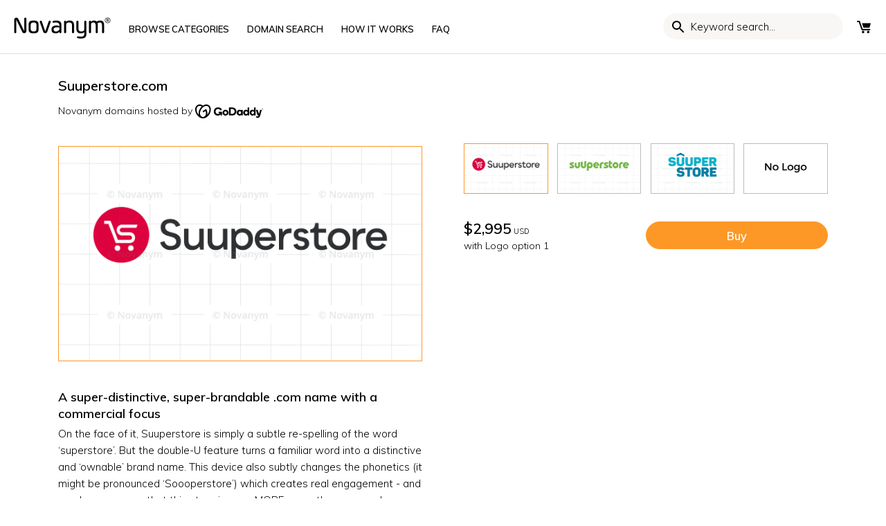

--- FILE ---
content_type: text/html; charset=utf-8
request_url: https://novanym.com/products/suuperstore
body_size: 46277
content:
<!doctype html>
<html class="no-js" lang="en-GB">
<head>
  <!-- Canopy v2.7.6 -->
  <meta charset="utf-8" />
  
  <meta name="viewport" content="width=device-width,initial-scale=1.0" />
  
  <meta name="google-site-verification" content="8f5Ja0wp7Q78a30p68Zag9R9l7PNJ6KFkaIWHcWxHUI" />
  <meta name="theme-color" content="#fd9827">
  <meta http-equiv="X-UA-Compatible" content="IE=edge,chrome=1">
   
  <!-- preconnects -->
  <link rel="preconnect" href="https://cdn.shopify.com" crossorigin="">
  <link rel="preconnect" href="https://fonts.googleapis.com/" crossorigin="">
  
  <!-- Google tag (gtag.js) -->
  

  
  <link rel="shortcut icon" href="//novanym.com/cdn/shop/files/favicon-32x32_3715f463-c5e6-410f-8625-674a28dfecfc.png?v=1613686384" type="image/png" />
  
  <link rel="apple-touch-icon" href="//novanym.com/cdn/shop/t/67/assets/apple-icon-144x144.png?v=183123805294891115941730216905" />
  
  <title>
    
	  Suuperstore.com is a cool domain name for sale | Novanym
    
  </title>

  
  <meta name="description" content="Suuperstore.com is available to buy today from Novanym, the domain-first brand name specialists. Creative company names, each with a perfect .com and a choice of logo designs." />
  
  
  

<link
      rel="preload" as="image"
      href="//novanym.com/cdn/shop/products/Suuperstore-2_small.png?v=1752693600"
      imagesrcset="//novanym.com/cdn/shop/products/Suuperstore-2_180x.png?v=1752693600 180w,//novanym.com/cdn/shop/products/Suuperstore-2_220x.png?v=1752693600 220w,//novanym.com/cdn/shop/products/Suuperstore-2_300x.png?v=1752693600 300w,//novanym.com/cdn/shop/products/Suuperstore-2_360x.png?v=1752693600 360w,//novanym.com/cdn/shop/products/Suuperstore-2_460x.png?v=1752693600 460w,//novanym.com/cdn/shop/products/Suuperstore-2_540x.png?v=1752693600 540w,//novanym.com/cdn/shop/products/Suuperstore-2_720x.png?v=1752693600 720w,//novanym.com/cdn/shop/products/Suuperstore-2_900x.png?v=1752693600 900w,//novanym.com/cdn/shop/products/Suuperstore-2_1080x.png?v=1752693600 1080w,//novanym.com/cdn/shop/products/Suuperstore-2_1296x.png?v=1752693600 1296w,//novanym.com/cdn/shop/products/Suuperstore-2_1512x.png?v=1752693600 1512w,//novanym.com/cdn/shop/products/Suuperstore-2_1728x.png?v=1752693600 1728w,//novanym.com/cdn/shop/products/Suuperstore-2_2048x.png?v=1752693600 2048w"
      imagesizes="180vw,220vw,300vw,360vw,460vw,540vw,720vw,900vw,1080vw,1296vw,1512vw,1728vw,2048vw"
      />

  
  
  
  
<script>var currencyRate = 1; </script>
  
  


  <meta property="og:type" content="product" />
  <meta property="og:title" content="Suuperstore.com" />
  
  <meta property="og:image" content="http://novanym.com/cdn/shop/products/Suuperstore-2_600x600.png?v=1752693600" />
  <meta property="og:image:secure_url" content="https://novanym.com/cdn/shop/products/Suuperstore-2_600x600.png?v=1752693600" />
  
  <meta property="og:image" content="http://novanym.com/cdn/shop/products/Suuperstore-1_600x600.png?v=1752693600" />
  <meta property="og:image:secure_url" content="https://novanym.com/cdn/shop/products/Suuperstore-1_600x600.png?v=1752693600" />
  
  <meta property="og:image" content="http://novanym.com/cdn/shop/products/Suuperstore-3_600x600.png?v=1752693600" />
  <meta property="og:image:secure_url" content="https://novanym.com/cdn/shop/products/Suuperstore-3_600x600.png?v=1752693600" />
  
  <meta property="og:image" content="http://novanym.com/cdn/shop/products/No-Logo_4210374d-0f39-44df-84f3-fa781288c31c_600x600.png?v=1752693600" />
  <meta property="og:image:secure_url" content="https://novanym.com/cdn/shop/products/No-Logo_4210374d-0f39-44df-84f3-fa781288c31c_600x600.png?v=1752693600" />
  
  <meta property="og:price:amount" content="2,995.00" />
  <meta property="og:price:currency" content="USD" />



<meta property="og:description" content="Suuperstore.com is available to buy today from Novanym, the domain-first brand name specialists. Creative company names, each with a perfect .com and a choice of logo designs." />

<meta property="og:url" content="https://novanym.com/products/suuperstore" />
<meta property="og:site_name" content="Novanym" />

  


  <meta name="twitter:card" content="summary">


  <meta name="twitter:title" content="Suuperstore.com">
  <meta name="twitter:description" content="A super-distinctive, super-brandable .com name with a commercial focus
On the face of it, Suuperstore is simply a subtle re-spelling of the word ‘superstore’. But the double-U feature turns a familiar">
  <meta name="twitter:image" content="https://novanym.com/cdn/shop/products/Suuperstore-2_grande.png?v=1752693600">
  <meta name="twitter:image:width" content="600">
  <meta name="twitter:image:height" content="600">


  <style>
#admin-bar-iframe{position:fixed;display:none;}
.noselect{-webkit-touch-callout: none;-webkit-user-select: none;-khtml-user-select: none;-moz-user-select: none;-ms-user-select: none;user-select: none;}
body{line-height: 1.75em}
select{color:black;}
.template-index #toolbar .search{display:nne;}
#toolbar .utilities .browse{display:none}
@media screen and (max-device-width:480px){body{-webkit-text-size-adjust:none}}
*,*:before,*:after{-moz-box-sizing:border-box;-webkit-box-sizing:border-box;box-sizing:border-box;}
/* .shopify-section{opacity:0;} */
body{font-family:Muli,sans-serif;font-weight:300;font-style:normal;font-size:15px;margin:0}
[data-infinite-scroll="true"] .pagination{display:none}
p{margin:0 0 1em;}
img,iframe{max-width:100%}
img:not(.noblock){pointer-events:none}
.fade-in{opacity:0}
.rte{zoom:1;line-height:1.6em;}
.collection-header .header-text{max-width:700px;}
.search-form{display:inline-block;position:relative}
.search-form input{-moz-box-sizing:content-box;-webkit-box-sizing:content-box;box-sizing:content-box;border:1px solid transparent;background:0 0;background-color:transparent;margin-top:-1px;padding:1px 10px 0 20px;width:120px;height:38px;font:inherit;font-size:13px;width:120px;height:38px;font-size:13px;text-transform:none;line-height:38px;color:inherit;text-transform:none;-webkit-transition:all .4s;-ms-transition:all .4s;-moz-transition:all .4s;-o-transition:all .4s;transition:all .4s;-webkit-border-radius:60px;-ms-border-radius:60px;-moz-border-radius:60px;-o-border-radius:60px;border-radius:60px;}
.search-form input::-webkit-input-placeholder{font:inherit;color:inherit;opacity:1}.search-form input:-moz-placeholder{font:inherit;color:inherit;opacity:1}.search-form input::-moz-placeholder{font:inherit;color:inherit;opacity:1}.search-form input:-ms-input-placeholder{font:inherit;color:inherit;opacity:1}
#search-bar-underline .search-form.active{height:auto;padding:10px;border-top:1px #ddd solid;border-bottom:1px #ddd solid}
.custom-blocks ul li{margin-bottom:0.5em;position:relative;}
.hidden{display:none;}
.slick-dots li{position:relative;display:inline-block;height:20px;width:20px;margin:0 2px;padding:0;}
.slick-dots li button{border:0;background:none;line-height:0;font-size:0;color:transparent;padding:5px;}
.template-index #content{margin-bottom:0;}.section-heading{margin-bottom:1em;}
.product-block .image{position:relative;margin:0;}
h1, .product-title-row .product-price,.slide-overlay .line-1,.slide-overlay .line-2,#mobile-nav .nav-item, #mobile-nav .sub-nav-item, .added-notice .added-notice__price, .h1-style{font-size: 20px;}
.product-title-row{display:flex;align-items:flex-start;justify-content:space-between;}
.product-title{margin:0;padding:0;text-transform:initial;}
.container{max-width:1400px;margin:0 auto;width:90%;padding:0 20px;}
#shopify-section-header{border-bottom: 1px #ddd solid;}
.page-title{margin-top:1em;}
.template-collection .header-text h2{font-size:1.1em;margin-top:0;margin-bottom:8px;}
.sidebar-cont .sidebar{float:left;width:25%;padding-right:40px;font-size:90%;}
.show-sidebar .sidebar-cont .beside-sidebar{width:75%;float: left;}
ul.plain{padding:0;}
ul.plain li{line-height:1.2em;margin:0.5em 0;list-style:none;}
.reading-column{margin-left:auto;margin-right:auto;width:700px;max-width:100%;}
.row{zoom:1;margin-left:-20px;margin-right:-20px;}
.row:after{content:"";display:table;clear:both;}
.row.offset-end{margin-bottom:-20px;}
.column{float:left;padding-left:20px;padding-right:20px;margin-bottom:30px;}
.column.half{width:50%;}
.column.flex.max-cols-2{width:50%;}
.column.flex.max-cols-3{width:33.33333%;}
.column.flex.max-cols-4{width:25%;}
.column.flex.max-cols-5{width:20%;}
.column.flex.max-cols-6{width:16.66666%;}
.column.quarter{width:25%;}
.column.one-whole{width:100%;}
.billboard-searchbox .search-pill{color:#000}
.main-menu-link-columns{column-count:4;column-gap:80px;width:100%;}
svg{max-width:100%;height:auto}
.template-index #content>.homepage-section:first-child .slideshow-section{padding-top:0;padding-bottom:0;}
.product-block .inner .rimage-outer-wrapper:nth-of-type(2),.product-block .inner .rimage-outer-wrapper:nth-of-type(3){position:absolute;width:100%;top:0;opacity:0;}
#mega-link-browse-names,#mega-link-help-info{display:none;}
#toolbar{display:flex}
.utilities{display:inline-flex;margin:0px;padding:0px;min-width:42px;align-items:center;justify-content:flex-end}
#toolbar .utilities{list-style:none;padding-left:0;width:100%;text-align: right;}
#toolbar .utilities>li{width:auto;min-width:24px;box-sizing:content-box;text-align:center;line-height:10px}
.toolbar{text-transform:uppercase;font-size:1em;line-height:36px}
.toolbar.docked{display:none;position:fixed;left:0;top:0;width:100%;z-index:90000;background:#fff;}
.utilities li{display:inline-block;padding-left:12px;position:relative;}
.utilities .currencies{position:relative;min-width:60px;height:34px;vertical-align:top;margin-left:12px;margin-top:2px;padding-right:60px;}
.utilities .currencies .plus-currencies{position:absolute;padding:0;margin:0;line-height:2;left:0px;top:2px;}
.utilities svg{width:20px;height:20px}
.page-header{position:relative;padding:20px;}
h2{font-size:16px}
.header-control{display:flex;justify-content:space-between}
#shopify-section-header{position:sticky;top:0;background:white;z-index:101}
.main-nav{font-size:13px;}
.logo{font-size:30px;line-height:1em;}
.main-nav .logo-item{vertical-align:bottom;display:inline-block;}
.main-nav .nav-item{display:inline-block;vertical-align:bottom;height:31px;}
.main-nav .logo-item-left{margin-right:2em;}
.main-nav.align-left .nav-item.first .nav-item-link{padding-left:0;}
.main-nav .logo-item-left{margin-right: 2em;}
.main-nav ul,.main-nav li{margin:0;padding:0;list-style:none;}
.main-nav li{line-height:1.2em;}
.main-nav .nav-item .nav-item-link{display:inline-block;padding:0.8em 1em 0.6em;line-height:1.1em;color:#000;position:relative;}
.utilities .wishlist a span{display:none;}
.toolbar .toolbar-links .search-form [name="q"]{background-color:#f9f7f5;width:200px;padding:0 20px 0 40px;border:none;}
.search-form{position:relative;}
img{height:auto;vertical-align:top;}
a{font-weight:600;font-style:normal;text-decoration:none;color:inherit;}
#toolbar.toolbar{z-index:101;white-space:nowrap;}
#currency_form{display:none;}
.mobile{display:none;}
.align-center,.align-centre{text-align:center;}
svg{width:16px;height:16px;fill:#000;vertical-align:middle;transition:fill 100ms;}
.opposing-items{display:flex;width:100%;align-items:baseline;justify-content:space-between;}
#search-bar-underline{display:none;}
.slideshow [id^="block-styles-"]{padding: 4em 0;}
.slide-overlay{pointer-events:none;position:relative;top:0;left:0;width:100%;height:100%;}
.slide-overlay .inner{vertical-align:middle;display:inline-block;width:90%;padding:0 8%;}
.slide-overlay .line-1{font-size:5vw;line-height:calc(0vw + 0.57em);margin:0;text-transform:uppercase;}
.slide-overlay .line-2{padding:0;margin:1.4em 0;color:inherit;font-size:20px;}
.slide-overlay:before{content:none;display:inline-block;height:100%;vertical-align:middle}.slide-overlay .inner{vertical-align:middle;display:inline-block;width:90%;padding:0 8%}.slide-overlay.align-left .inner{text-align:left}.slide-overlay.align-left .inner{padding-right:0}
.btn{padding:10px 1.4em 9px;}
.btn:hover{cursor:pointer}
.template-index .section.announcement-bar span{display:inline-block;}
.template-index #content .section{padding:24px 0;}
.template-index #content .section.billboard-section{padding-top:0;padding-bottom:0;}
.template-index #content #name-generator .is-contained .inner .row.grid .column{display:block;}
[data-section-type="featured-collections"] .grid, [data-section-type="collection-listing"] .grid, .linked-collections .grid{display:-webkit-flex;display:flex;flex-wrap:wrap;justify-content:space-between;padding-left:10px;padding-right:10px;margin-bottom:24px;}
[data-section-type=slideshow] .container, [data-section-type=name-generator] .container{max-width:none;width:100%;padding:0;}
[data-section-type="featured-collections"] .grid .product-block.column.flex .title a, [data-section-type="collection-listing"] .grid .product-block.column.flex .title a, .linked-collections .grid .product-block.column.flex .title a{font-size:100%;line-height:1.2em;border:1px #000 solid;padding:10px 20px;color:#000;display:flex;width:100%;align-items:center;justify-content:center;transition:all 150ms ease-in-out;}
[data-section-type="featured-collections"] .grid .product-block.column.flex, [data-section-type="collection-listing"] .grid .product-block.column.flex, .linked-collections .grid .product-block.column.flex{display:flex;padding:10px 10px 0;}
[data-section-type="featured-collections"] .grid .product-block.column.flex .title, [data-section-type="collection-listing"] .grid .product-block.column.flex .title, .linked-collections .grid .product-block.column.flex .title{display:flex;width:100%;margin-bottom:5px;padding-top:0;}
#cart-summary{position:fixed;visibility:hidden;top:0;right:0;z-index:1;width:436px;height:100%;background:#fff;}
.slideshow .slick-slide{display:none}
.rimage-wrapper{width:100%;padding-top:58.82352941176471%;}
.main-img-link,.rimage-wrapper img{width:100%;}
.product-grid .product-gallery{border:1px solid #fd9827;overflow:hidden;}
.border-top,#page-footer{border-top:1px solid #ddd;}
.collection-shortlist{position:absolute;left:10px;top:-10px;display:none;}
.product-grid .product-thumbnails{width:100%;display:flex;justify-content:space-between;margin-top:-4px;}
.main-img-link{display:block;width:100%}
.mobile-toolbar{display:none;}
.rimage-wrapper{position:relative;transition:background 150ms;}
.rimage-wrapper .rimage__image {position:absolute;top:0;left:0;width:100%;height:100%;background-color:white;}
.template-index #content .section.announcement-bar, .template-product #content .section.announcement-bar{padding-top:0;padding-bottom:0;}
button:not(.wk-button-product), input[type=submit], .btn, .account-area .action_link, .giant-round-button, .big-round-button, .button{-webkit-appearance:none;display:inline-block;background:#fd9827;color:#fff;border:1px solid #fd9827;height:auto;width:auto;padding:10px 1.4em 9px;font-weight:600;font-style:normal;font-size:1.1em;vertical-align:middle;line-height:1.2em;}
input, textarea{font-size:1.1em;line-height:1.2em;color:#222;border:1px solid #bcbcbc;background:#fff;padding:10px 0.6em 9px;max-width:100%;width:432px;min-height:32px;}
.search-form button{cursor:pointer;color:inherit;position:absolute;top:40%;left:0;padding:6px 0;margin:-14px 0 0;border:none;background:transparent;}
.search-form button, .toolbar .toolbar-links .search-form.focus button{left:10px;}
.search-form button svg{width:24px;height:24px;vertical-align:top;}
.utilities .currencies{position:relative;min-width:60px;height:34px;vertical-align:top;margin-left:12px;border:1px #ddd solid;margin-top:2px;padding-right:60px;}
.flex-row{display:flex;justify-content:space-between;flex-wrap:wrap;}
.flex-2 .flex-box{width:calc(50% - 20px);}
.max-cols-2 .reading-contained{max-width:500px;}
.template-index #content .homepage-search .section{padding-top:0;padding-bottom:1em;}
.inline-input-button{display:inline-block;max-width:100%;position:relative;border:1px solid #bcbcbc;background:#fff;border-radius:60px;}
.inline-input-button button,.inline-input-button [type="submit"]{max-width:128px;position:absolute;height:auto;top:-1px;right:-2px;bottom:-1px;border-width:1px;border-radius:0 60px 60px 0;}
.inline-input-button input[type=text],.inline-input-button input[type=email]{padding-left:1.5em;padding-right:128px;height:40px;border:transparent;background:transparent;}
.homepage-search .inline-input-button input[type=text]{padding-left:16px;font-size:1.2em;padding-bottom:12px;height:44px;}
.slide-overlay.align-left .inner{padding-right:0;}
[data-section-type="featured-collections"] .grid .column, [data-section-type="collection-listing"] .grid .column, .linked-collections .grid .column{margin-bottom:0;}
.billboard-searchbox .search-form{width:100%;}
.billboard-searchbox .search-pill{position:relative;margin:-10px -20px;background:white;border-radius:20px;max-width:100%;width:360px;box-sizing:border-box;}
.billboard-searchbox [type="text"]{width:90%;font-size:16px;}
.billboard-searchbox .search-pill button{right:10px;left:auto;}
.announcement-bar p{margin-bottom:0;padding-top:0.5em;padding-bottom:0.4em;}
.utilities .mobile-toolbar,.toolbar-links .search-form{display:none}
.slick-prev, .slick-next{position:absolute;height:80px;width:80px;line-height:0;font-size:0px;background:transparent;color:transparent;top:50%;transform:translate(0, -50%);padding:0;border:none;outline:none;}
[data-section-type="featured-collection-carousel"] .slick-prev, [data-section-type="featured-collection-carousel"] .slick-slider:hover .slick-prev, [data-section-type="featured-collection-carousel"] .slick-next, [data-section-type="featured-collection-carousel"] .slick-slider:hover .slick-next{opacity:1;background-color:transparent;border-radius:100%;width:40px;height:40px;top:35%;}
#mobile-nav{visibility:hidden;}
#mobile-nav .inner{opacity:0;}
.grecaptcha-badge{display:none !important;}
.template-article .page-title{text-transform:uppercase;}
.template-collection .page-title,.template-blog .page-title h1{font-weight:600;}
.product-grid .product-gallery img,.product-grid .product-thumbnails img{object-fit:cover}
[data-section-type="featured-collection-carousel"]{background-color:#f9f7f5 !important;padding-bottom:0 !important;}
[data-section-type="featured-collection-carousel"] .opposing-items {
  display:flex;
  width:100%;
  align-items:baseline;
  justify-content:space-between;
}
[data-section-type="featured-collection-carousel"] .opposing-items:after{content:none;}
[data-section-type="featured-collection-carousel"] .slideshow{padding-bottom:20px;}
[data-section-type="featured-collection-carousel"] .product-block{padding:0 10px;}
[data-section-type="featured-collection-carousel"] .product-block .title{display:flex;justify-content:space-between;align-items:center;color:inherit;background:white;padding:8px;margin-top:0;font-weight:bold;border-top:1px black solid;font-size:1.2em;line-height:1em}
[data-section-type="featured-collection-carousel"] .product-block .title .price{margin-top:0;}
button.wk-button-product,button.wk-button-product:hover,button.wk-button-wishlist-page,button.wk-button-wishlist-page:hover{background:transparent;}
.product-price .theme-money span{font-weight:400;font-size:50%;}
#enquire-modal-container, #report-modal-container{display:none;}
.light-space-above{margin-top:1em;}
.space-below,.space-under,.product-list,.articles{margin-bottom:3.5%;}
#content{margin-bottom:3em;}
#page-footer{padding:4em 0;}
.sub-footer{border-top:1px #dddddd solid;padding-top:2em;}
.inline-row{zoom:1;margin:1em 0;}
.payment-methods .payment-icon{margin:0 0 0.75em 0.5em;width:48px;height:30px;}
.back-column.mobile a{float:none;width:100%;text-align:center;display:block;}
.main-menu-link-columns{display:grid;grid-template-rows:repeat(15, 1fr);grid-auto-flow:column;margin:0;padding:0;}
.footer-links .footer-menu .foot-link a{display:block;}
.footer-links .footer-menu{border-bottom: 1px #DDD solid;}
.footer-links .footer-menu > a{border-top:1px #DDD solid;font-weight:700;position: relative;display:block;padding:8px 0;}
.footer-links .footer-menu > a.has-submenu:after{content:"+";position:absolute;right:0px;pointer-events:none;font-weight:bold;transform:rotate(0.1deg);transition:transform 0.1s ease-in-out;}
.footer-links .footer-menu > a.has-submenu.submenu-open:after{transform: rotate(-45deg);}
.foot-link{padding-bottom:16px;font-size:13px;}
.foot-link a{padding: 2px 0;}
.payment-methods{width:50%;max-width:478px;}
.footer-links .footer-menu .foot-link a{padding:2px 0}
.slideshow .product-block{padding:0 20px;font-size:80%}
#enquire-modal-container .enquire-modal-contain .enquire-modal .enquire-modal-content #contact_form textarea{height:130px;max-height:130px;}
.post_monthly_note{
  text-align:center;
  width:100%;
  display:inline-block;
  color:#46b3ce;
  margin-top:12px;
}

[data-section-type="featured-collection-carousel"] .theme-money span{display:none}
[data-section-type="featured-collection-carousel"] .opposing-items .left{padding-top:0}
.opposing-items .left{float:left;padding-top:5px;margin-bottom:10px}
[data-section-type=featured-collection-carousel] a{color:#fd9827}
.billboard-section .line-3{width:100%;}
.search-form input{font:inherit}
.master-nav a{font-size:24px;margin:1em 0;color:white}
@keyframes message_received{
0%{height:0px;padding:0px 0px}
100%{height:40px;padding:10px 0px}
}
.message-received{background-color:black;color:white;text-align:center;padding:10px 20px;animation-name:message_received;animation-duration:1s;animation-iteration-count:1;}
.message-received p{margin:0}
.select-action-point{position:relative}.select-action-point:after{content:"";display:block;position:absolute;width:6px;height:6px;right:1px;top:6px;border-right:1px black solid;border-bottom:1px black solid;transform:rotate(45deg)}.select-action-point select{font-family:inherit;font-weight:600;-webkit-appearance:none;background:none;border:none;padding:8px 24px 8px 0;border-bottom:1px black solid;border-radius:0}

.icon-fix svg{width:21px;height:21px;vertical-align:middle;position:relative;top:-2px;margin-right:4px;}
.billboard-section .line-2.tight-to-line-3{margin-bottom:1em}

h2{margin:16px 0}h3{margin:12px 0}
.product-block .title{margin-bottom:8px}
.splide__list{display:flex;}
@keyframes splide-loading{0%{transform:rotate(0)}to{transform:rotate(1turn)}}.splide__container{position:relative;box-sizing:border-box}.splide__list{margin:0!important;padding:0!important;width:-webkit-max-content;width:max-content;will-change:transform}.splide.is-active .splide__list{display:flex}.splide__pagination{display:inline-flex;align-items:center;width:95%;flex-wrap:wrap;justify-content:center;margin:0}.splide__pagination li{list-style-type:none;display:inline-block;line-height:1;margin:0}.splide,.splide__slide{position:relative;outline:none}.splide__slide{box-sizing:border-box;list-style-type:none!important;margin:0;flex-shrink:0}.splide__slide img{vertical-align:bottom}.splide__slider{position:relative}.splide__spinner{position:absolute;top:0;left:0;right:0;bottom:0;margin:auto;display:inline-block;width:20px;height:20px;border-radius:50%;border:2px solid #999;border-left-color:transparent;animation:splide-loading 1s linear infinite}.splide__track{position:relative;z-index:0;overflow:hidden}.splide--draggable>.splide__track>.splide__list>.splide__slide{-webkit-user-select:none;user-select:none}.splide--fade>.splide__track>.splide__list{display:block}.splide--fade>.splide__track>.splide__list>.splide__slide{position:absolute;top:0;left:0;z-index:0;opacity:0}.splide--fade>.splide__track>.splide__list>.splide__slide.is-active{position:relative;z-index:1;opacity:1}.splide--rtl{direction:rtl}.splide--ttb>.splide__track>.splide__list{display:block}.splide--ttb>.splide__pagination{width:auto}.splide__arrow{position:absolute;z-index:1;top:50%;transform:translateY(-50%);width:2em;height:2em;border-radius:50%;display:flex;align-items:center;justify-content:center;border:none;padding:0;opacity:.7;background:#ccc}.splide__arrow svg{width:1.2em;height:1.2em}.splide__arrow:hover{cursor:pointer;opacity:.9}.splide__arrow:focus{outline:none}.splide__arrow--prev{left:1em}.splide__arrow--prev svg{transform:scaleX(-1)}.splide__arrow--next{right:1em}.splide__pagination{position:absolute;z-index:1;bottom:.5em;left:50%;transform:translateX(-50%);padding:0}.splide__pagination__page{display:inline-block;width:8px;height:8px;background:#ccc;border-radius:50%;margin:3px;padding:0;transition:transform .2s linear;border:none;opacity:.7}.splide__pagination__page.is-active{transform:scale(1.4);background:#fff}.splide__pagination__page:hover{cursor:pointer;opacity:.9}.splide__pagination__page:focus{outline:none}.splide__progress__bar{width:0;height:3px;background:#ccc}.splide--nav>.splide__track>.splide__list>.splide__slide{border:3px solid transparent}.splide--nav>.splide__track>.splide__list>.splide__slide.is-active{border-color:#000}.splide--nav>.splide__track>.splide__list>.splide__slide:focus{outline:none}.splide--rtl>.splide__arrows .splide__arrow--prev,.splide--rtl>.splide__track>.splide__arrows .splide__arrow--prev{right:1em;left:auto}.splide--rtl>.splide__arrows .splide__arrow--prev svg,.splide--rtl>.splide__track>.splide__arrows .splide__arrow--prev svg{transform:scaleX(1)}.splide--rtl>.splide__arrows .splide__arrow--next,.splide--rtl>.splide__track>.splide__arrows .splide__arrow--next{left:1em;right:auto}.splide--rtl>.splide__arrows .splide__arrow--next svg,.splide--rtl>.splide__track>.splide__arrows .splide__arrow--next svg{transform:scaleX(-1)}.splide--ttb>.splide__arrows .splide__arrow,.splide--ttb>.splide__track>.splide__arrows .splide__arrow{left:50%;transform:translate(-50%)}.splide--ttb>.splide__arrows .splide__arrow--prev,.splide--ttb>.splide__track>.splide__arrows .splide__arrow--prev{top:1em}.splide--ttb>.splide__arrows .splide__arrow--prev svg,.splide--ttb>.splide__track>.splide__arrows .splide__arrow--prev svg{transform:rotate(-90deg)}.splide--ttb>.splide__arrows .splide__arrow--next,.splide--ttb>.splide__track>.splide__arrows .splide__arrow--next{top:auto;bottom:1em}.splide--ttb>.splide__arrows .splide__arrow--next svg,.splide--ttb>.splide__track>.splide__arrows .splide__arrow--next svg{transform:rotate(90deg)}.splide--ttb>.splide__pagination{display:flex;flex-direction:column;bottom:50%;left:auto;right:.5em;transform:translateY(50%)}
.splide--slide{position:relative}.splide{margin-bottom:30px}.splide__pagination{margin:1em 0;bottom:8px}
button.splide__pagination__page{padding:6px;margin:0 6px;background:#717373;border:none;opacity:.25}
button.splide__pagination__page.is-active{background:#717373;transform:none;opacity:.75}
.product-block-lite .price{font-weight:300;text-align:center;color:#000;margin-top:8px}
[class*="element-landing"] .faq-accordions h3{margin-top:1em;margin-bottom:1em}
[class*="element-landing"] .billboard-searchbox{max-width:100%}
.landing-page-faqs .rte{margin-top:0;border-top:none}
button{font-family:inherit;font-weight:600}
.template-index .custom-blocks .grid .column{margin-bottom:0;margin-top:8px;}

#enquire-modal-container .enquire-modal-contain .enquire-modal .enquire-modal-content form#contact_form input[type=email], #enquire-modal-container .enquire-modal-contain .enquire-modal .enquire-modal-content form#contact_form input[type=text], #enquire-modal-container .enquire-modal-contain .enquire-modal .enquire-modal-content form#contact_form textarea{
border:1px solid #d9d9d9 !important;box-shadow:none !important;
}

.browse-grid{display:inline-grid;grid-gap:2px;grid-template-columns:repeat(2,1fr);width:24px;height:24px;box-sizing:border-box;}
.browse-box{display:block;border:2px black solid;}
.logo-nav{padding-top:5px}
.line-3{font-size:1.4em}.line-3 .btn{font-size:90%;border-radius:60px;}

[class*="element-landing"] .landing-page-faqs .rte ul{list-style-type:none;padding-left:20px}
[class*="element-landing"] .landing-page-faqs .rte li{position:relative}
[class*="element-landing"] .landing-page-faqs .rte ul li:before{content:"";display:block;position:absolute;top:8px;left:2px;width:6px;height:6px;border-radius:100%;margin-right:12px;margin-left:-20px;background-color:#fd9827;}
[class*="element-landing"] .product-faqs>p.submenu-open:after{transform:rotate(45deg)}
[class*="element-landing"] [data-section-type="featured-reading-text"] + [data-section-type="featured-reading-text"] { padding-top: 0; }
[class*="element-landing"] .slide-overlay .line-2 { margin-bottom: 0.5em }
[class*="element-landing"] #content section.billboard-section:first-of-type{padding-top:0;padding-bottom:0}
[class*="element-landing"] #content section.billboard-section h2{font-size:24px}
[class*="element-landing"] #content section.billboard-section h3{font-size:20px}
@media screen and (max-width: 479px){
[class*="element-landing"] .billboard-section .slide-overlay{min-height:240px;height:auto}
}

.has-product-data{
  position:relative;
}
.has-product-data:before,.has-product-data:after{
}
.has-product-data:before{
  content:attr(data-product-title);
}
.has-product-data:after{
  content:attr(data-product-price);
  font-weight: 300;
  font-size: 13px;
}
.align-centre .billboard-searchbox .search-pill{margin:auto}

.cats-grid{display:grid;grid-template-columns:repeat(6,1fr);grid-gap:20px;}
.cats-grid a{border-radius:60px;padding:10px 20px;border:1px black solid;display:flex;align-items:center;justify-content:center;transition:background 0.1s ease-in-out,color 0.1s ease-in-out;}
.cats-grid a:hover{background:black;color:white;}
@media (max-width: 1250px) {
.cats-grid{grid-template-columns:repeat(4,1fr);}
.main-nav .nav-item .nav-item-link{padding:0.8em 0.7em 0.6em}
}


@media (max-width: 1250px) {
[data-section-type="featured-collections"] .column.flex.max-cols-6{width:25%;}
}
@media (max-width: 960px) {
[data-section-type="featured-collections"] .column.flex.max-cols-6{width:33.3%;}
}

@media (max-width: 767px) {
.cats-grid{grid-template-columns:repeat(2,1fr);}
[data-section-type="featured-collections"] .column.flex.max-cols-6{width:50%;}
}
@media (max-width: 479px) {
.cats-grid{grid-template-columns:1fr;grid-gap:0;}
.cats-grid a{border:none;border-radius:0;border-top:1px #ddd solid;justify-content:flex-start;margin-left:-15px;width:calc(100% + 30px);position:relative;}
.cats-grid a:after{content:"";position:absolute;top:15px;right:15px;display:block;width:12px;height:12px;border-top:2px #ddd solid;border-right:2px #ddd solid;transform:rotate(45deg);}
}


/*   .page-header * {border:1px rebeccapurple dotted;} */
@media screen and (min-width: 1400px){
[id^="shopify-section-homepage-emulator"] .section,.template-index #content .section{padding-top:1.75em;padding-bottom:1.75em;}
[id^="shopify-section-homepage-emulator"] .section.slideshow-section{padding-top:0;padding-bottom:0;}
}
@media only screen and (min-width: 1000px){
.toolbar-links .search-form{display:inline-block;}
.utilities li.search{display:none;}
}
@media(min-width:480px){
.products-section .splide__slide{width:350px}
}

@media(max-width:959px){
.slide-overlay .line-2{font-size:1.26667em;}
h2{font-size:1.33333em}
}
@media (max-width: 900px){
.row{margin-left:-15px;margin-right:-15px}
}
@media(max-width:767px){
.mobile{display:block;}
.utilities .mobile-toolbar{display:inline-block}
.container{width:100%;padding-left:15px;padding-right:15px;}
.column.half,.column.third,.column.two-thirds,.column.quarter,.column.fifth,.column.four-fifths,.column.flex.max-cols-2{width:100%;}
.desktop{display:none !important;}
.mobile-toolbar{display:inline-block;}
.slide-overlay .inner .line-1{line-height:0.6em;font-size: 4em;}
.toolbar-social,.toolbar-links{display:none;}
.utilities li{padding-left:16px}
.utilities svg {width:24px;height:24px;}
.page-header{padding:10px 20px} 
.column.flex.min-cols-1{width:100%;clear:left;}
#shopify-section-product-about .container > h2 + div, #shopify-section-product-what-you-get .container > h2 + div, #shopify-section-product-what-next .container > h2 + div, #shopify-section-product-domain-transfer .container > h2 + div, #shopify-section-product-faqs .container > h2 + div{display:none;}
.payment-methods .payment-icon{margin:0 0.5em 0.75em 0;}
#page-footer{text-align:center;}
.payment-methods{width:100%;max-width:100%;}
[data-section-type="name-generator"] .grid .column{margin-bottom:10px;}
[data-section-type="name-generator"] .grid .column:last-child{margin-top:20px;}
[data-section-type="name-generator"] .select-action-point select{padding-bottom:6px;}
}
#toolbar .toolbar-label{display:none}
@media screen and (max-width:640px){
#block-styles-1478797384865-0 .slide-overlay .line-1{line-height:calc(0vw + 0.45em);}
}
@media screen and (max-width:540px){
  .logo.align-center{text-align:left;}
  .logo-nav{width:40%;padding-top:0}
  .header-control{margin:5px 0 2px}
  #toolbar.toolbar{width:60%}
  #toolbar .utilities .cart{display:none}
  #toolbar .utilities .browse{display:inline-block}
  #toolbar a{position:relative}
  #toolbar a:hover{color:inherit}
  #toolbar a:hover svg{fill:initial}
  #toolbar .toolbar-label{
    font-size:10px;
    text-align:center;
    text-transform:none;
    line-height:1em;
    display: inline-block;
    margin-top: 5px;
  }
  .logo img{margin-top:7px}
  .footer-links .footer-menu a{padding-left:20px;padding-right:20px;}
  .footer-links .links-column:first-child{margin-bottom: 0;}
  .footer-links .links-column:first-child .footer-menu{border-bottom:none;}
  .footer-links .footer-menu .foot-link a{padding: 2px 20px;}
  .footer-links .footer-menu>a.has-submenu:after{right:20px;}
  .footer-links .footer-menu .foot-link a{padding:2px 20px;}
  .slide-overlay .line-3{display:flex;text-align:center;justify-content:space-between;}
  .product-block-lite .price{font-size:1em;margin-top:0}
}
@media screen and (max-width:479px){
  [data-section-type="featured-collections"] .grid .product-block.column.flex, [data-section-type="collection-listing"] .grid .product-block.column.flex, .linked-collections .grid .product-block.column.flex{width:50%;display:flex;padding:10px 10px 0;}
  [data-section-type="featured-collection-carousel"] .slideshow{
    display:flex;
    overflow:auto;
    padding-bottom:24px;
    padding-top:10px !important;
    padding-right:20px;
  }
  [data-section-type="featured-collection-carousel"] .slideshow .product-block .title{font-size:1.2em}
  [data-section-type="featured-collection-carousel"] .slideshow .product-block{width:70vw;flex-shrink:0;padding-right:0;}
  [data-section-type="featured-collection-carousel"] .slideshow .product-block:last-child {padding-right:10px;width:calc(70vw + 10px);}
  [data-section-type="featured-collection-carousel"] .slideshow img{width:70vw;}
  section.collections-section .grid .product-block.flex.column {
    width: 100%;
    padding: 0;
    border-bottom: 1px #ddd solid;
    margin: 0 -10px;
    width: calc(100% + 20px);
  }
  section.collections-section .grid .product-block.flex.column:first-child{border-top:1px #ddd solid;}
  section.collections-section .grid .product-block.flex.column .title{margin-bottom:0;}
  section.collections-section .grid .product-block.flex.column .title a {
    border-radius: 0;
    border: none;
    text-align: left;
    display: block;
    padding: 12px 15px;
    font-size: 110%;
    position: relative;
  }
  section.collections-section .grid .product-block.flex.column .title a:after {
    content: "";
    position: absolute;
    top: 15px; right: 15px;
    display: block;
    width: 12px; height: 12px;
    border-top: 2px #ddd solid;
    border-right: 2px #ddd solid;
    transform: rotate(45deg);
  }
  .billboard-section .slide-overlay{height:240px}
  .splide{margin-bottom:0}
}
@media (max-width: 374px) {
  [data-section-type="featured-collection-carousel"] .opposing-items{display:block;margin-bottom:1.25em;}
  [data-section-type="featured-collection-carousel"] .opposing-items>*{float:none;width:100%;text-align:center;display:block;}
}
@media(max-width:364px){
.utilities li{padding-left:12px;}
.page-header{padding:10px 12px;}
.billboard-searchbox .search-pill{width:320px;}
}
@keyframes working{
  0%{transform:rotate(0deg);}
  100%{transform:rotate(360deg);}
}
.enquire-btn-container.working{
  position:relative;
}
.enquire-btn-container.working:before{
  content:"";
  display:block;
  width:20px;height:20px;
  border:2px white solid;
  border-right-color:transparent;
  position:absolute;
  top:10px;left:10px;
  border-radius:100%;
  animation-name:working;
  animation-iteration-count:infinite;
  animation-duration:1s;
  animation-timing-function:linear;
}
.enquire-btn-container.working .button{
  padding-left:40px;
  background-color:#CCC;
  border-color:#CCC;
  pointer-events:none;
}
.btn.alt,.btn.alt:hover,.btn.alt:active,.btn.alt:focus{
  width:100%;
  border-radius:60px;
  background-color:#46b3ce;
  border-color:#46b3ce;
  color:#ffffff;
}
.btn.simple{border:none;background:transparent;color:#fd9827;padding:0;font-size:15px;font-weight:600}
.btn.simple:hover{background:transparent;color:#fd9827;border:none;text-decoration:none;cursor:pointer;}
#pay-monthly-modal-container {
    display: none;
}

#pay-monthly-modal-container .pay-monthly-modal-overlay {
    position: fixed;
    top: 0;
    left: 0;
    width: 100%;
    height: 100%;
    z-index: 51;
    background: rgba(0, 0, 0, 0.6);
}

#pay-monthly-modal-container .pay-monthly-modal-contain {
  position: fixed;
  width: 100%;
  height: 100%;
  top: 0;
  left: 0;
  z-index: 52;
  display: -webkit-box;
  display: -ms-flexbox;
  display: flex;
  overflow: auto;
  -webkit-box-orient: vertical;
  -webkit-box-direction: normal;
  -ms-flex-direction: column;
  flex-direction: column;
  -webkit-box-pack: center;
  -ms-flex-pack: center;
  justify-content: center;
  -webkit-box-align: center;
  -ms-flex-align: center;
  align-items: center;
  -ms-flex-line-pack: center;
  align-content: center;
}

#pay-monthly-modal-container .pay-monthly-modal-contain .pay-monthly-modal{display:block;width:100%;max-width:500px;height:auto;position:relative;z-index:100;background:white;}

#pay-monthly-modal-container .pay-monthly-modal-contain .pay-monthly-modal .pay-monthly-modal-content {
    padding: 40px 40px 30px 40px;
}

#pay-monthly-modal-container .pay-monthly-modal-contain .pay-monthly-modal .pay-monthly-modal-content .pay-monthly-product-name {
  margin-top:0;
  padding-bottom: 20px;
}


#pay-monthly-modal-container .pay-monthly-modal-contain .pay-monthly-modal .pay-monthly-btn-container {
    width: 100%;
    display: inline-block;
    margin-top:20px;
}

#pay-monthly-modal-container .pay-monthly-modal-contain .pay-monthly-modal .pay-monthly-modal-content #contact_form .button {
    font-size: 16px;
}

@media only screen and (max-width: 767px) {
  #pay-monthly-modal-container .pay-monthly-modal-contain .pay-monthly-modal{width:90%;}
  #pay-monthly-modal-container .pay-monthly-modal-contain .pay-monthly-modal .pay-monthly-modal-content #contact_form .button{width:100%;}
  #pay-monthly-content-wrapper{max-height:40vh;overflow:auto;}
  .payment-and-quantity__add{width:100%;display:block;}
  .post_monthly_note{width:200%;transform:translateX(-50%);text-align:right;}
  .form-functions--wrapper{overflow:hidden;}
}


#pay-monthly-close-button {
    position: absolute;
    top: 15px;
    right: 15px;
    color: #000;
    font-size: 30px;
    cursor: pointer;
}

#pay-monthly-modal-container .embedded_enquiry{
  text-align:center;
  margin-top:24px;
  margin-bottom:0;
}
#pay-monthly-modal-container .embedded_enquiry a, #pay-monthly-modal-container .embedded_enquiry .simple{
  font-weight: 400;
  font-size:1em;
}
.product-title--container p{margin-bottom:0;margin-top:1em;font-size:14px;}
.inline-logo--wrapper svg{height:20px;width:auto;}
.pay-monthly-vendor-logo{margin-bottom:2em}
.pay-monthly-vendor-logo svg{width:auto;height:32px;}


</style>

  
  <style>
b,strong{font-weight:600}
.product-faqs div a{color:#F79422}
.product-faqs div path{fill:#F79422}
.product-title{font-size:20px;}.form-functions--wrapper{display:flex;align-items:center;flex-wrap:wrap;}.form-functions--wrapper .payment-and-quantity{width:50%;order:1;margin-bottom:0;}
.form-functions--wrapper .product-price{display:flex;flex-direction:column;width:50%;font-size:14px;}.form-functions--wrapper .currency{order:2;width:100%;font-size:14px;}
.product-grid .product-thumbnails .thumbnail{width:calc(25% - 10px);border:1px solid #bcbcbc;overflow:hidden;}.product-grid .product-description{display:none;}
.product-grid .product-thumbnails .thumbnail.active{border-color:#fd9827;}.product-grid{display:grid;grid-gap:16px;padding-top:5px;}.product-form .original-selector{display:none;}
.template-product .theme-money{font-size:21px;}.form-functions--wrapper .currency p{margin:1em 0 0;}.text-is-dropdown .currency_picker{position:absolute;opacity:0;}
button.wk-button-product{display:flex;border:none;}.product-functions{padding:0;list-style-type:none;width:100%;border-top:1px #dddddd solid;padding-top:15px;margin-bottom:10px;}
.product-functions li{margin-bottom:0.5em;font-size:14px;font-weight:200;height:20px;}.form-functions--wrapper .payment-and-quantity .payment-and-quantity__add #add{width:100%;border-radius:60px;}
#shopify-section-product-faqs, #shopify-section-product-related{padding-top:40px;}.related-collections{padding:0;list-style-type:none;line-height:3em;}
#shopify-section-product-related a {background-color:#ede8e8;color:#000000;border-color:#ede8e8;}.product-title{height:23px;}
#shopify-section-product-related a{font-size:100%;line-height:1.2em;padding:10px 20px;color:#000;display:inline-flex;width:auto;align-items:center;justify-content:center;transition:all 150ms ease-in-out;border-radius:60px;}
#shopify-section-product-related a:hover{background-color:#000;color:white;}.payment-methods { width: 50%; max-width: 478px; }#shopify-section-product-domain-transfer .container *,#shopify-section-product-faqs .container * {max-width:700px;line-height:1.6em;}
.product-info-flex{display:flex;text-align:center;}.product-info-wrapper{margin:2em 0;padding:2em 0;}.product-info-flex div{font-size:1.1em;line-height:1.5em;padding:0 1.5em;}
.product-info-flex div svg{width:60px;height:60px;margin:1em 0;}.template-product .theme-money{font-size:21px;font-weight:600;white-space:nowrap;}#shopify-section-product-what-you-get, #shopify-section-product-about{padding-top:40px;}
.product-functions .shortlist button.wk-button-product .wk-label{font-size:14px;color:#000;font-weight:200;font-family:Muli,sans-serif;margin-top:2px}.back_link{margin:0;color:#fd9827;flex-shrink:0;}
.shortlist button.wk-button-product .wk-icon svg path{fill:#000;fill-opacity:1;stroke:#000;}.product-functions li .wk-icon, .product-functions li svg{margin-right: 4px !important;}
button.wk-button-product .wk-icon svg{width:100%;height:100%;}.shortlist button.wk-button-product .wk-icon{width:18px !important;height:18px !important;}
button.wk-button-product{width:auto;height:auto;background:none;border:none;line-height:normal;cursor:pointer;color:#666666;background:rgba(0, 0, 0, 0);display:flex;align-items:center;justify-content:flex-start;flex-direction:row;margin:18px 0 0 0 !important;padding:0;border:none;border-radius:0;vertical-align:bottom;}
.product-functions li{font-size: 14px;}.product-functions li a{font-family:Muli,sans-serif;font-weight:200;}
.template-product .product-description h2{font-size:1.2em;margin-top:0;margin-bottom:0.3em;}
#shopify-section-product-what-next svg *{fill:#F79422}
.product-functions .shortlist button.wk-button-product:hover .wk-label{color:#F79422}
.product-functions .shortlist button.wk-button-product:hover .wk-icon svg *{fill:#F79422;stroke:#F79422}
.back_link svg{vertical-align:middle;width:24px;height:24px;position:relative;top:-2px;margin-right:4px}
#search-bar-underline .search-form{position:absolute;top:100%;left:0;right:0;background-color:#fff;z-index:1010;padding:0;height:0;overflow:hidden;transition:all .15s ease-in-out}
.search-form{display:inline-block;position:relative}
button.secondary{width:100%;color:#fd9827;background:white;border:2px #fd9827 solid;border-radius:60px;}
button.secondary:hover{color:#e06934;border-color:#e06934;}
.spaced-above{margin-top:20px}
.form-functions--wrapper{align-items:flex-start}

.product-gallery .main{position:relative;}
.collection-shortlist button.wk-button-product .wk-label{display:none;}
@media (min-width: 1025px){.product-block:hover .collection-shortlist button.wk-button-product .wk-icon svg path, .product-gallery:hover .collection-shortlist button.wk-button-product .wk-icon svg path{stroke:#fd9827;}}
button.wk-button-product .wk-icon svg path{fill:#fd9827;stroke:#fd9827;}
.product-block .collection-shortlist, .product-gallery .collection-shortlist{display:block;z-index:1;position:absolute;left:10px;top:-10px;}
button.wk-button-product .wk-icon{display:inline-block;position:relative;top:2px;margin:0;padding:0;width:20px;height:20px;box-sizing:border-box;}
.collection-shortlist button.wk-button-product .wk-icon svg{width:20px;height:20px;}
.product-block .collection-shortlist button.wk-button-product .wk-icon svg path, .product-gallery .collection-shortlist button.wk-button-product .wk-icon svg path {stroke:#ccc;transition:all .1s ease-in-out;stroke-width:40;}
@media (min-width: 1025px){.product-block:hover .collection-shortlist button.wk-button-product .wk-icon svg path, .product-gallery:hover .collection-shortlist button.wk-button-product .wk-icon svg path{stroke:#fd9827;}}



#shopify-section-product-what-you-get svg{width:32px;height:32px;float:left;margin-right:12px;}
#shopify-section-product-what-you-get p{margin-left:44px;}
#shopify-section-product-what-you-get h5{font-size:1.1em;}
h3, .product-block .price .amount, h4, blockquote, .cart-summary-subtotal .amount, h5, h6{font-family:Muli, sans-serif;font-weight:600;font-style:normal;line-height:1.4em;padding:0 0 0.2em;color:black;margin:0;}
.template-product .section.announcement-bar span{display:inline-block;}

@media (min-width: 768px){
#shopify-section-product-about{display:none;}.product-grid .product-description{display:block;grid-column:1 / 2;}
.product-grid{grid-template-columns:repeat(2, 1fr);grid-gap:40px 60px;padding-top:20px;}
.product-grid .product-title-row{grid-row:1;grid-column:1 / 3;}.product-grid .product-thumbnails{grid-column:2 / 3;grid-row:2;}
.product-grid .product-form{grid-column:2 / 3;grid-row: 3 / 5;}.product-grid .product-gallery{grid-column:1 / 2;grid-row:2 / 4;}
.product-functions li{margin-bottom:1em;}.template-product .section.announcement-bar span{padding:0.2em;}
}

@media (max-width: 767px) {
#shopify-section-product-announcement{margin-bottom:2em;}
#shopify-section-product-about, #shopify-section-product-what-you-get, #section-product-what-next, #shopify-section-product-what-next, #shopify-section-product-domain-transfer, #shopify-section-product-faqs {margin-top:0;padding-top:0;border-top:none;border-bottom:1px #dddddd solid;}  
#shopify-section-product-about .container > h2, #shopify-section-product-what-you-get .container > h2, #shopify-section-product-what-next .container > h2, #shopify-section-product-domain-transfer .container > h2, #shopify-section-product-faqs .container > h2 {line-height:inherit;padding-bottom:0;font-size:16px;position:relative;}  
.payment-methods{width:100%;max-width:100%;}
#section-product-what-next{margin-bottom:0;padding-bottom:0;border-bottom:none}
.product-info-container{padding-right:0}
.spaced-above{margin-top:10px}
.back_link svg{margin-right:0}
}

@media (max-width: 380px) {
#shopify-section-product-related a{width:100%;display:flex;padding:10px 8px;text-align:center;line-height:1.2em;margin-bottom:8px;}
}
.form-functions--wrapper .currency{display:none}
</style>

  
  
  
  
  
  
  
<link rel="canonical" href="https://novanym.com/products/suuperstore">
<link href="https://monorail-edge.shopifysvc.com" rel="dns-prefetch">
<script>(function(){if ("sendBeacon" in navigator && "performance" in window) {try {var session_token_from_headers = performance.getEntriesByType('navigation')[0].serverTiming.find(x => x.name == '_s').description;} catch {var session_token_from_headers = undefined;}var session_cookie_matches = document.cookie.match(/_shopify_s=([^;]*)/);var session_token_from_cookie = session_cookie_matches && session_cookie_matches.length === 2 ? session_cookie_matches[1] : "";var session_token = session_token_from_headers || session_token_from_cookie || "";function handle_abandonment_event(e) {var entries = performance.getEntries().filter(function(entry) {return /monorail-edge.shopifysvc.com/.test(entry.name);});if (!window.abandonment_tracked && entries.length === 0) {window.abandonment_tracked = true;var currentMs = Date.now();var navigation_start = performance.timing.navigationStart;var payload = {shop_id: 7266249,url: window.location.href,navigation_start,duration: currentMs - navigation_start,session_token,page_type: "product"};window.navigator.sendBeacon("https://monorail-edge.shopifysvc.com/v1/produce", JSON.stringify({schema_id: "online_store_buyer_site_abandonment/1.1",payload: payload,metadata: {event_created_at_ms: currentMs,event_sent_at_ms: currentMs}}));}}window.addEventListener('pagehide', handle_abandonment_event);}}());</script>
<script id="web-pixels-manager-setup">(function e(e,d,r,n,o){if(void 0===o&&(o={}),!Boolean(null===(a=null===(i=window.Shopify)||void 0===i?void 0:i.analytics)||void 0===a?void 0:a.replayQueue)){var i,a;window.Shopify=window.Shopify||{};var t=window.Shopify;t.analytics=t.analytics||{};var s=t.analytics;s.replayQueue=[],s.publish=function(e,d,r){return s.replayQueue.push([e,d,r]),!0};try{self.performance.mark("wpm:start")}catch(e){}var l=function(){var e={modern:/Edge?\/(1{2}[4-9]|1[2-9]\d|[2-9]\d{2}|\d{4,})\.\d+(\.\d+|)|Firefox\/(1{2}[4-9]|1[2-9]\d|[2-9]\d{2}|\d{4,})\.\d+(\.\d+|)|Chrom(ium|e)\/(9{2}|\d{3,})\.\d+(\.\d+|)|(Maci|X1{2}).+ Version\/(15\.\d+|(1[6-9]|[2-9]\d|\d{3,})\.\d+)([,.]\d+|)( \(\w+\)|)( Mobile\/\w+|) Safari\/|Chrome.+OPR\/(9{2}|\d{3,})\.\d+\.\d+|(CPU[ +]OS|iPhone[ +]OS|CPU[ +]iPhone|CPU IPhone OS|CPU iPad OS)[ +]+(15[._]\d+|(1[6-9]|[2-9]\d|\d{3,})[._]\d+)([._]\d+|)|Android:?[ /-](13[3-9]|1[4-9]\d|[2-9]\d{2}|\d{4,})(\.\d+|)(\.\d+|)|Android.+Firefox\/(13[5-9]|1[4-9]\d|[2-9]\d{2}|\d{4,})\.\d+(\.\d+|)|Android.+Chrom(ium|e)\/(13[3-9]|1[4-9]\d|[2-9]\d{2}|\d{4,})\.\d+(\.\d+|)|SamsungBrowser\/([2-9]\d|\d{3,})\.\d+/,legacy:/Edge?\/(1[6-9]|[2-9]\d|\d{3,})\.\d+(\.\d+|)|Firefox\/(5[4-9]|[6-9]\d|\d{3,})\.\d+(\.\d+|)|Chrom(ium|e)\/(5[1-9]|[6-9]\d|\d{3,})\.\d+(\.\d+|)([\d.]+$|.*Safari\/(?![\d.]+ Edge\/[\d.]+$))|(Maci|X1{2}).+ Version\/(10\.\d+|(1[1-9]|[2-9]\d|\d{3,})\.\d+)([,.]\d+|)( \(\w+\)|)( Mobile\/\w+|) Safari\/|Chrome.+OPR\/(3[89]|[4-9]\d|\d{3,})\.\d+\.\d+|(CPU[ +]OS|iPhone[ +]OS|CPU[ +]iPhone|CPU IPhone OS|CPU iPad OS)[ +]+(10[._]\d+|(1[1-9]|[2-9]\d|\d{3,})[._]\d+)([._]\d+|)|Android:?[ /-](13[3-9]|1[4-9]\d|[2-9]\d{2}|\d{4,})(\.\d+|)(\.\d+|)|Mobile Safari.+OPR\/([89]\d|\d{3,})\.\d+\.\d+|Android.+Firefox\/(13[5-9]|1[4-9]\d|[2-9]\d{2}|\d{4,})\.\d+(\.\d+|)|Android.+Chrom(ium|e)\/(13[3-9]|1[4-9]\d|[2-9]\d{2}|\d{4,})\.\d+(\.\d+|)|Android.+(UC? ?Browser|UCWEB|U3)[ /]?(15\.([5-9]|\d{2,})|(1[6-9]|[2-9]\d|\d{3,})\.\d+)\.\d+|SamsungBrowser\/(5\.\d+|([6-9]|\d{2,})\.\d+)|Android.+MQ{2}Browser\/(14(\.(9|\d{2,})|)|(1[5-9]|[2-9]\d|\d{3,})(\.\d+|))(\.\d+|)|K[Aa][Ii]OS\/(3\.\d+|([4-9]|\d{2,})\.\d+)(\.\d+|)/},d=e.modern,r=e.legacy,n=navigator.userAgent;return n.match(d)?"modern":n.match(r)?"legacy":"unknown"}(),u="modern"===l?"modern":"legacy",c=(null!=n?n:{modern:"",legacy:""})[u],f=function(e){return[e.baseUrl,"/wpm","/b",e.hashVersion,"modern"===e.buildTarget?"m":"l",".js"].join("")}({baseUrl:d,hashVersion:r,buildTarget:u}),m=function(e){var d=e.version,r=e.bundleTarget,n=e.surface,o=e.pageUrl,i=e.monorailEndpoint;return{emit:function(e){var a=e.status,t=e.errorMsg,s=(new Date).getTime(),l=JSON.stringify({metadata:{event_sent_at_ms:s},events:[{schema_id:"web_pixels_manager_load/3.1",payload:{version:d,bundle_target:r,page_url:o,status:a,surface:n,error_msg:t},metadata:{event_created_at_ms:s}}]});if(!i)return console&&console.warn&&console.warn("[Web Pixels Manager] No Monorail endpoint provided, skipping logging."),!1;try{return self.navigator.sendBeacon.bind(self.navigator)(i,l)}catch(e){}var u=new XMLHttpRequest;try{return u.open("POST",i,!0),u.setRequestHeader("Content-Type","text/plain"),u.send(l),!0}catch(e){return console&&console.warn&&console.warn("[Web Pixels Manager] Got an unhandled error while logging to Monorail."),!1}}}}({version:r,bundleTarget:l,surface:e.surface,pageUrl:self.location.href,monorailEndpoint:e.monorailEndpoint});try{o.browserTarget=l,function(e){var d=e.src,r=e.async,n=void 0===r||r,o=e.onload,i=e.onerror,a=e.sri,t=e.scriptDataAttributes,s=void 0===t?{}:t,l=document.createElement("script"),u=document.querySelector("head"),c=document.querySelector("body");if(l.async=n,l.src=d,a&&(l.integrity=a,l.crossOrigin="anonymous"),s)for(var f in s)if(Object.prototype.hasOwnProperty.call(s,f))try{l.dataset[f]=s[f]}catch(e){}if(o&&l.addEventListener("load",o),i&&l.addEventListener("error",i),u)u.appendChild(l);else{if(!c)throw new Error("Did not find a head or body element to append the script");c.appendChild(l)}}({src:f,async:!0,onload:function(){if(!function(){var e,d;return Boolean(null===(d=null===(e=window.Shopify)||void 0===e?void 0:e.analytics)||void 0===d?void 0:d.initialized)}()){var d=window.webPixelsManager.init(e)||void 0;if(d){var r=window.Shopify.analytics;r.replayQueue.forEach((function(e){var r=e[0],n=e[1],o=e[2];d.publishCustomEvent(r,n,o)})),r.replayQueue=[],r.publish=d.publishCustomEvent,r.visitor=d.visitor,r.initialized=!0}}},onerror:function(){return m.emit({status:"failed",errorMsg:"".concat(f," has failed to load")})},sri:function(e){var d=/^sha384-[A-Za-z0-9+/=]+$/;return"string"==typeof e&&d.test(e)}(c)?c:"",scriptDataAttributes:o}),m.emit({status:"loading"})}catch(e){m.emit({status:"failed",errorMsg:(null==e?void 0:e.message)||"Unknown error"})}}})({shopId: 7266249,storefrontBaseUrl: "https://novanym.com",extensionsBaseUrl: "https://extensions.shopifycdn.com/cdn/shopifycloud/web-pixels-manager",monorailEndpoint: "https://monorail-edge.shopifysvc.com/unstable/produce_batch",surface: "storefront-renderer",enabledBetaFlags: ["2dca8a86"],webPixelsConfigList: [{"id":"1792868737","configuration":"{\"config\":\"{\\\"google_tag_ids\\\":[\\\"G-NEM7JKXGSM\\\",\\\"GT-NFRJ5N7\\\"],\\\"target_country\\\":\\\"GB\\\",\\\"gtag_events\\\":[{\\\"type\\\":\\\"search\\\",\\\"action_label\\\":[\\\"G-NEM7JKXGSM\\\",\\\"MC-2TWW3W7E83\\\"]},{\\\"type\\\":\\\"begin_checkout\\\",\\\"action_label\\\":[\\\"G-NEM7JKXGSM\\\",\\\"MC-2TWW3W7E83\\\"]},{\\\"type\\\":\\\"view_item\\\",\\\"action_label\\\":[\\\"G-NEM7JKXGSM\\\",\\\"MC-2TWW3W7E83\\\"]},{\\\"type\\\":\\\"purchase\\\",\\\"action_label\\\":[\\\"G-NEM7JKXGSM\\\",\\\"MC-2TWW3W7E83\\\"]},{\\\"type\\\":\\\"page_view\\\",\\\"action_label\\\":[\\\"G-NEM7JKXGSM\\\",\\\"MC-2TWW3W7E83\\\"]},{\\\"type\\\":\\\"add_payment_info\\\",\\\"action_label\\\":[\\\"G-NEM7JKXGSM\\\",\\\"MC-2TWW3W7E83\\\"]},{\\\"type\\\":\\\"add_to_cart\\\",\\\"action_label\\\":[\\\"G-NEM7JKXGSM\\\",\\\"MC-2TWW3W7E83\\\"]}],\\\"enable_monitoring_mode\\\":false}\"}","eventPayloadVersion":"v1","runtimeContext":"OPEN","scriptVersion":"b2a88bafab3e21179ed38636efcd8a93","type":"APP","apiClientId":1780363,"privacyPurposes":[],"dataSharingAdjustments":{"protectedCustomerApprovalScopes":["read_customer_address","read_customer_email","read_customer_name","read_customer_personal_data","read_customer_phone"]}},{"id":"shopify-app-pixel","configuration":"{}","eventPayloadVersion":"v1","runtimeContext":"STRICT","scriptVersion":"0450","apiClientId":"shopify-pixel","type":"APP","privacyPurposes":["ANALYTICS","MARKETING"]},{"id":"shopify-custom-pixel","eventPayloadVersion":"v1","runtimeContext":"LAX","scriptVersion":"0450","apiClientId":"shopify-pixel","type":"CUSTOM","privacyPurposes":["ANALYTICS","MARKETING"]}],isMerchantRequest: false,initData: {"shop":{"name":"Novanym","paymentSettings":{"currencyCode":"USD"},"myshopifyDomain":"novanym.myshopify.com","countryCode":"US","storefrontUrl":"https:\/\/novanym.com"},"customer":null,"cart":null,"checkout":null,"productVariants":[{"price":{"amount":2995.0,"currencyCode":"USD"},"product":{"title":"Suuperstore.com","vendor":"Novanym","id":"4723663700057","untranslatedTitle":"Suuperstore.com","url":"\/products\/suuperstore","type":"Name"},"id":"32177545838681","image":{"src":"\/\/novanym.com\/cdn\/shop\/products\/Suuperstore-2.png?v=1752693600"},"sku":"Suuperstore","title":"Logo option 1","untranslatedTitle":"Logo option 1"},{"price":{"amount":2995.0,"currencyCode":"USD"},"product":{"title":"Suuperstore.com","vendor":"Novanym","id":"4723663700057","untranslatedTitle":"Suuperstore.com","url":"\/products\/suuperstore","type":"Name"},"id":"32177545871449","image":{"src":"\/\/novanym.com\/cdn\/shop\/products\/Suuperstore-1.png?v=1752693600"},"sku":"Suuperstore","title":"Logo option 2","untranslatedTitle":"Logo option 2"},{"price":{"amount":2995.0,"currencyCode":"USD"},"product":{"title":"Suuperstore.com","vendor":"Novanym","id":"4723663700057","untranslatedTitle":"Suuperstore.com","url":"\/products\/suuperstore","type":"Name"},"id":"32177545904217","image":{"src":"\/\/novanym.com\/cdn\/shop\/products\/Suuperstore-3.png?v=1752693600"},"sku":"Suuperstore","title":"Logo option 3","untranslatedTitle":"Logo option 3"},{"price":{"amount":2995.0,"currencyCode":"USD"},"product":{"title":"Suuperstore.com","vendor":"Novanym","id":"4723663700057","untranslatedTitle":"Suuperstore.com","url":"\/products\/suuperstore","type":"Name"},"id":"32177545936985","image":{"src":"\/\/novanym.com\/cdn\/shop\/products\/No-Logo_4210374d-0f39-44df-84f3-fa781288c31c.png?v=1752693600"},"sku":"Suuperstore","title":"No logo required","untranslatedTitle":"No logo required"}],"purchasingCompany":null},},"https://novanym.com/cdn","fcfee988w5aeb613cpc8e4bc33m6693e112",{"modern":"","legacy":""},{"shopId":"7266249","storefrontBaseUrl":"https:\/\/novanym.com","extensionBaseUrl":"https:\/\/extensions.shopifycdn.com\/cdn\/shopifycloud\/web-pixels-manager","surface":"storefront-renderer","enabledBetaFlags":"[\"2dca8a86\"]","isMerchantRequest":"false","hashVersion":"fcfee988w5aeb613cpc8e4bc33m6693e112","publish":"custom","events":"[[\"page_viewed\",{}],[\"product_viewed\",{\"productVariant\":{\"price\":{\"amount\":2995.0,\"currencyCode\":\"USD\"},\"product\":{\"title\":\"Suuperstore.com\",\"vendor\":\"Novanym\",\"id\":\"4723663700057\",\"untranslatedTitle\":\"Suuperstore.com\",\"url\":\"\/products\/suuperstore\",\"type\":\"Name\"},\"id\":\"32177545838681\",\"image\":{\"src\":\"\/\/novanym.com\/cdn\/shop\/products\/Suuperstore-2.png?v=1752693600\"},\"sku\":\"Suuperstore\",\"title\":\"Logo option 1\",\"untranslatedTitle\":\"Logo option 1\"}}]]"});</script><script>
  window.ShopifyAnalytics = window.ShopifyAnalytics || {};
  window.ShopifyAnalytics.meta = window.ShopifyAnalytics.meta || {};
  window.ShopifyAnalytics.meta.currency = 'USD';
  var meta = {"product":{"id":4723663700057,"gid":"gid:\/\/shopify\/Product\/4723663700057","vendor":"Novanym","type":"Name","handle":"suuperstore","variants":[{"id":32177545838681,"price":299500,"name":"Suuperstore.com - Logo option 1","public_title":"Logo option 1","sku":"Suuperstore"},{"id":32177545871449,"price":299500,"name":"Suuperstore.com - Logo option 2","public_title":"Logo option 2","sku":"Suuperstore"},{"id":32177545904217,"price":299500,"name":"Suuperstore.com - Logo option 3","public_title":"Logo option 3","sku":"Suuperstore"},{"id":32177545936985,"price":299500,"name":"Suuperstore.com - No logo required","public_title":"No logo required","sku":"Suuperstore"}],"remote":false},"page":{"pageType":"product","resourceType":"product","resourceId":4723663700057,"requestId":"1bed7463-1ad3-4fa9-9ecd-1aa9e9ef9146-1769372515"}};
  for (var attr in meta) {
    window.ShopifyAnalytics.meta[attr] = meta[attr];
  }
</script>
<script class="analytics">
  (function () {
    var customDocumentWrite = function(content) {
      var jquery = null;

      if (window.jQuery) {
        jquery = window.jQuery;
      } else if (window.Checkout && window.Checkout.$) {
        jquery = window.Checkout.$;
      }

      if (jquery) {
        jquery('body').append(content);
      }
    };

    var hasLoggedConversion = function(token) {
      if (token) {
        return document.cookie.indexOf('loggedConversion=' + token) !== -1;
      }
      return false;
    }

    var setCookieIfConversion = function(token) {
      if (token) {
        var twoMonthsFromNow = new Date(Date.now());
        twoMonthsFromNow.setMonth(twoMonthsFromNow.getMonth() + 2);

        document.cookie = 'loggedConversion=' + token + '; expires=' + twoMonthsFromNow;
      }
    }

    var trekkie = window.ShopifyAnalytics.lib = window.trekkie = window.trekkie || [];
    if (trekkie.integrations) {
      return;
    }
    trekkie.methods = [
      'identify',
      'page',
      'ready',
      'track',
      'trackForm',
      'trackLink'
    ];
    trekkie.factory = function(method) {
      return function() {
        var args = Array.prototype.slice.call(arguments);
        args.unshift(method);
        trekkie.push(args);
        return trekkie;
      };
    };
    for (var i = 0; i < trekkie.methods.length; i++) {
      var key = trekkie.methods[i];
      trekkie[key] = trekkie.factory(key);
    }
    trekkie.load = function(config) {
      trekkie.config = config || {};
      trekkie.config.initialDocumentCookie = document.cookie;
      var first = document.getElementsByTagName('script')[0];
      var script = document.createElement('script');
      script.type = 'text/javascript';
      script.onerror = function(e) {
        var scriptFallback = document.createElement('script');
        scriptFallback.type = 'text/javascript';
        scriptFallback.onerror = function(error) {
                var Monorail = {
      produce: function produce(monorailDomain, schemaId, payload) {
        var currentMs = new Date().getTime();
        var event = {
          schema_id: schemaId,
          payload: payload,
          metadata: {
            event_created_at_ms: currentMs,
            event_sent_at_ms: currentMs
          }
        };
        return Monorail.sendRequest("https://" + monorailDomain + "/v1/produce", JSON.stringify(event));
      },
      sendRequest: function sendRequest(endpointUrl, payload) {
        // Try the sendBeacon API
        if (window && window.navigator && typeof window.navigator.sendBeacon === 'function' && typeof window.Blob === 'function' && !Monorail.isIos12()) {
          var blobData = new window.Blob([payload], {
            type: 'text/plain'
          });

          if (window.navigator.sendBeacon(endpointUrl, blobData)) {
            return true;
          } // sendBeacon was not successful

        } // XHR beacon

        var xhr = new XMLHttpRequest();

        try {
          xhr.open('POST', endpointUrl);
          xhr.setRequestHeader('Content-Type', 'text/plain');
          xhr.send(payload);
        } catch (e) {
          console.log(e);
        }

        return false;
      },
      isIos12: function isIos12() {
        return window.navigator.userAgent.lastIndexOf('iPhone; CPU iPhone OS 12_') !== -1 || window.navigator.userAgent.lastIndexOf('iPad; CPU OS 12_') !== -1;
      }
    };
    Monorail.produce('monorail-edge.shopifysvc.com',
      'trekkie_storefront_load_errors/1.1',
      {shop_id: 7266249,
      theme_id: 144681074929,
      app_name: "storefront",
      context_url: window.location.href,
      source_url: "//novanym.com/cdn/s/trekkie.storefront.8d95595f799fbf7e1d32231b9a28fd43b70c67d3.min.js"});

        };
        scriptFallback.async = true;
        scriptFallback.src = '//novanym.com/cdn/s/trekkie.storefront.8d95595f799fbf7e1d32231b9a28fd43b70c67d3.min.js';
        first.parentNode.insertBefore(scriptFallback, first);
      };
      script.async = true;
      script.src = '//novanym.com/cdn/s/trekkie.storefront.8d95595f799fbf7e1d32231b9a28fd43b70c67d3.min.js';
      first.parentNode.insertBefore(script, first);
    };
    trekkie.load(
      {"Trekkie":{"appName":"storefront","development":false,"defaultAttributes":{"shopId":7266249,"isMerchantRequest":null,"themeId":144681074929,"themeCityHash":"10868848913752638145","contentLanguage":"en","currency":"USD","eventMetadataId":"03e27bff-2a74-494e-b73c-22f9391b6f39"},"isServerSideCookieWritingEnabled":true,"monorailRegion":"shop_domain","enabledBetaFlags":["65f19447"]},"Session Attribution":{},"S2S":{"facebookCapiEnabled":false,"source":"trekkie-storefront-renderer","apiClientId":580111}}
    );

    var loaded = false;
    trekkie.ready(function() {
      if (loaded) return;
      loaded = true;

      window.ShopifyAnalytics.lib = window.trekkie;

      var originalDocumentWrite = document.write;
      document.write = customDocumentWrite;
      try { window.ShopifyAnalytics.merchantGoogleAnalytics.call(this); } catch(error) {};
      document.write = originalDocumentWrite;

      window.ShopifyAnalytics.lib.page(null,{"pageType":"product","resourceType":"product","resourceId":4723663700057,"requestId":"1bed7463-1ad3-4fa9-9ecd-1aa9e9ef9146-1769372515","shopifyEmitted":true});

      var match = window.location.pathname.match(/checkouts\/(.+)\/(thank_you|post_purchase)/)
      var token = match? match[1]: undefined;
      if (!hasLoggedConversion(token)) {
        setCookieIfConversion(token);
        window.ShopifyAnalytics.lib.track("Viewed Product",{"currency":"USD","variantId":32177545838681,"productId":4723663700057,"productGid":"gid:\/\/shopify\/Product\/4723663700057","name":"Suuperstore.com - Logo option 1","price":"2995.00","sku":"Suuperstore","brand":"Novanym","variant":"Logo option 1","category":"Name","nonInteraction":true,"remote":false},undefined,undefined,{"shopifyEmitted":true});
      window.ShopifyAnalytics.lib.track("monorail:\/\/trekkie_storefront_viewed_product\/1.1",{"currency":"USD","variantId":32177545838681,"productId":4723663700057,"productGid":"gid:\/\/shopify\/Product\/4723663700057","name":"Suuperstore.com - Logo option 1","price":"2995.00","sku":"Suuperstore","brand":"Novanym","variant":"Logo option 1","category":"Name","nonInteraction":true,"remote":false,"referer":"https:\/\/novanym.com\/products\/suuperstore"});
      }
    });


        var eventsListenerScript = document.createElement('script');
        eventsListenerScript.async = true;
        eventsListenerScript.src = "//novanym.com/cdn/shopifycloud/storefront/assets/shop_events_listener-3da45d37.js";
        document.getElementsByTagName('head')[0].appendChild(eventsListenerScript);

})();</script>
  <script>
  if (!window.ga || (window.ga && typeof window.ga !== 'function')) {
    window.ga = function ga() {
      (window.ga.q = window.ga.q || []).push(arguments);
      if (window.Shopify && window.Shopify.analytics && typeof window.Shopify.analytics.publish === 'function') {
        window.Shopify.analytics.publish("ga_stub_called", {}, {sendTo: "google_osp_migration"});
      }
      console.error("Shopify's Google Analytics stub called with:", Array.from(arguments), "\nSee https://help.shopify.com/manual/promoting-marketing/pixels/pixel-migration#google for more information.");
    };
    if (window.Shopify && window.Shopify.analytics && typeof window.Shopify.analytics.publish === 'function') {
      window.Shopify.analytics.publish("ga_stub_initialized", {}, {sendTo: "google_osp_migration"});
    }
  }
</script>
<script
  defer
  src="https://novanym.com/cdn/shopifycloud/perf-kit/shopify-perf-kit-3.0.4.min.js"
  data-application="storefront-renderer"
  data-shop-id="7266249"
  data-render-region="gcp-us-east1"
  data-page-type="product"
  data-theme-instance-id="144681074929"
  data-theme-name="Canopy"
  data-theme-version="2.7.6"
  data-monorail-region="shop_domain"
  data-resource-timing-sampling-rate="10"
  data-shs="true"
  data-shs-beacon="true"
  data-shs-export-with-fetch="true"
  data-shs-logs-sample-rate="1"
  data-shs-beacon-endpoint="https://novanym.com/api/collect"
></script>
</head>

<body class="template-product element-product">
  
  <div id="page-wrap">
    <div id="shopify-section-header" class="shopify-section"><style type="text/css">

  .logo img,
  #page-footer .logo-column img {
    width: 140px;
  }


  .nav-item-link--featured,
  .main-nav .nav-item .nav-item-link.nav-item-link--featured {
    color: #dd6666;
  }

</style>


<div class="page-header " data-section-type="header">
  
  <div class="header-control">
    <div class="logo-nav">
      
      <div class="cf mobile">
      <div class="logo align-center">
        
        
        <a href="https://novanym.com">
          <img class="noblock" src="//novanym.com/cdn/shop/files/Novanym-logo-2018-300px_280x.png?v=1613686380" alt="" width="140" height="31" />
        </a>
        
      </div>
      </div>
      
<nav class="main-nav cf desktop align-left" data-col-limit="8" role="navigation" aria-label="Primary navigation">
  <ul><li class="logo-item logo-item-left">
      <div class="logo align-center">
        
        
        <a href="https://novanym.com">
          <img class="noblock" src="//novanym.com/cdn/shop/files/Novanym-logo-2018-300px_280x.png?v=1613686380" alt="" width="140" height="31" />
        </a>
        
      </div>
      </li><li class="nav-item first">

        <a class="nav-item-link has-subnav" href="#" >
          <span class="nav-item-link-title">BROWSE CATEGORIES</span>
          
        </a>

		
        <script type="text/template">
        <div id='mega-link-browse-names'>
          <div class='row'>
            
            
            <div class='column four-fifths'>
              <div class="main-menu-link-columns">
                
                <a href="/collections/5-and-6-letter-business-names" title="">5 & 6 Letter</a>
                
                <a href="/collections/animal-business-names" title="">Animals</a>
                
                <a href="/collections/architecture-company-names" title="">Architecture</a>
                
                <a href="/collections/beauty-business-names" title="">Beauty</a>
                
                <a href="/collections/care-sector-names" title="">Care</a>
                
                <a href="/collections/classic-traditional-names" title="">Classic</a>
                
                <a href="/collections/clothing-brand-name-ideas" title="">Clothing</a>
                
                <a href="/collections/comms-business-names" title="">Comms</a>
                
                <a href="/collections/construction-company-names" title="">Construction</a>
                
                <a href="/collections/consulting-business-names" title="">Consulting</a>
                
                <a href="/collections/clever-corporate-names" title="">Corporate</a>
                
                <a href="/collections/quirky-creative-company-names" title="">Creative</a>
                
                <a href="/collections/crypto-and-fintech-names" title="">Crypto & Fintech</a>
                
                <a href="/collections/data-business-names" title="">Data </a>
                
                <a href="/collections/design-company-names" title="">Design</a>
                
                <a href="/collections/cutting-edge-and-digital-names" title="">Digital</a>
                
                <a href="/collections/dynamic-and-positive-names" title="">Dynamic</a>
                
                <a href="/collections/online-shop-names" title="">E-commerce</a>
                
                <a href="/collections/education-business-names" title="">Education</a>
                
                <a href="/collections/engineering-company-names" title="">Engineering</a>
                
                <a href="/collections/events-company-names" title="">Events</a>
                
                <a href="/collections/clothing-brand-name-ideas" title="">Fashion</a>
                
                <a href="/collections/finance-company-names" title="">Finance</a>
                
                <a href="/collections/restaurant-and-food-business-names" title="">Food & Drink</a>
                
                <a href="/collections/fun-business-names" title="">Fun</a>
                
                <a href="/collections/gardening-business-names" title="">Gardening</a>
                
                <a href="/collections/green-business-names" title="">Green</a>
                
                <a href="/collections/homes-company-names" title="">Homes</a>
                
                <a href="/collections/hr-and-recruitment-agency-names" title="">HR</a>
                
                <a href="/collections/healthcare-company-names" title="">Healthcare</a>
                
                <a href="/collections/business-names-for-innovators" title="">Innovators</a>
                
                <a href="/collections/kids-business-names" title="">Kids</a>
                
                <a href="/collections/legal-firm-names" title="">Legal</a>
                
                <a href="/collections/logistics-company-names" title="">Logistics</a>
                
                <a href="/collections/luxury-business-names" title="">Luxury</a>
                
                <a href="/collections/engineering-company-names" title="">Manufacturing</a>
                
                <a href="/collections/sales-and-marketing-company-names" title="">Marketing</a>
                
                <a href="/collections/media-and-social-media-company-names" title="">Media</a>
                
                <a href="/collections/healthcare-company-names" title="">Medical</a>
                
                <a href="/collections/music-business-names" title="">Music</a>
                
                <a href="/collections/healthcare-company-names" title="">Pharma</a>
                
                <a href="/collections/photography-business-names" title="">Photography</a>
                
                <a href="/collections/real-estate-company-names" title="">Real Estate</a>
                
                <a href="/collections/hr-and-recruitment-agency-names" title="">Recruitment</a>
                
                <a href="/collections/sales-company-names" title="">Sales</a>
                
                <a href="/collections/scientific-company-names" title="">Scientific</a>
                
                <a href="/collections/security-company-names" title="">Security</a>
                
                <a href="/collections/online-shop-names" title="">Shops & Stores</a>
                
                <a href="/collections/media-and-social-media-company-names" title="">Social Media</a>
                
                <a href="/collections/software-and-technology-business-names" title="">Software</a>
                
                <a href="/collections/sport-and-fitness-business-names" title="">Sports & Fitness</a>
                
                <a href="/collections/stylish-and-elegant-names" title="">Stylish</a>
                
                <a href="/collections/software-and-technology-business-names" title="">Technology</a>
                
                <a href="/collections/classic-traditional-names" title="">Traditional</a>
                
                <a href="/collections/travel-agency-names" title="">Travel</a>
                
                <a href="/collections/urban-business-names" title="">Urban</a>
                
                <a href="/collections/domain-names" title="">––––––––</a>
                
                <a href="/collections/catchy-business-names" title="">Catchy business names</a>
                
                <a href="/collections/premium-domain-names" title="">Premium domains A-Z</a>
                
                <a href="/collections/browse-cool-business-names" title="">View all domain names</a>
                
              </div>
            </div>
            
            
          </div>
        </div>
        </script>
        

		
        
        
        
      </li><li class="nav-item">

        <a class="nav-item-link" href="/pages/brandable-domain-names-for-sale" >
          <span class="nav-item-link-title">DOMAIN SEARCH</span>
          
        </a>

		

		
        
        
        
      </li><li class="nav-item">

        <a class="nav-item-link" href="/pages/how-it-works" >
          <span class="nav-item-link-title">HOW IT WORKS</span>
          
        </a>

		

		
        
        
        
      </li><li class="nav-item last">

        <a class="nav-item-link" href="/pages/faq" >
          <span class="nav-item-link-title">FAQ</span>
          
        </a>

		

		
        
        
        
      </li></ul>
</nav>

    </div>
  
    <div id="toolbar" class="toolbar cf">
      <span class="toolbar-links">
        
        <form class="search-form" action="/search" method="get">
          <input type="hidden" name="type" value="product" />
          <button type="submit"><svg fill="#000000" height="24" viewBox="0 0 24 24" width="24" xmlns="http://www.w3.org/2000/svg">
  <path d="M15.5 14h-.79l-.28-.27C15.41 12.59 16 11.11 16 9.5 16 5.91 13.09 3 9.5 3S3 5.91 3 9.5 5.91 16 9.5 16c1.61 0 3.09-.59 4.23-1.57l.27.28v.79l5 4.99L20.49 19l-4.99-5zm-6 0C7.01 14 5 11.99 5 9.5S7.01 5 9.5 5 14 7.01 14 9.5 11.99 14 9.5 14z"/>
</svg></button>
          <input type="text" name="q" placeholder="Keyword search..." autocomplete="off" />
        </form>
        
      </span>
      <ul class='utilities mlddesk'>
        
        <li class='wishlist' style="display:none">
          <div>
            <a href='/pages/shortlist' data-label="Shortlist">
              <!--svg version="1.1" xmlns="http://www.w3.org/2000/svg" xmlns:xlink="http://www.w3.org/1999/xlink" x="0px" y="0px" width="510px" height="510px" viewBox="0 0 510 510" style="enable-background:new 0 0 510 510;" xml:space="preserve">
	<path d="M255,489.6l-35.7-35.7C86.7,336.6,0,257.55,0,160.65C0,81.6,61.2,20.4,140.25,20.4c43.35,0,86.7,20.4,114.75,53.55 C283.05,40.8,326.4,20.4,369.75,20.4C448.8,20.4,510,81.6,510,160.65c0,96.9-86.7,175.95-219.3,293.25L255,489.6z"/>
</svg-->
<svg version="1.1" xmlns="http://www.w3.org/2000/svg" xmlns:xlink="http://www.w3.org/1999/xlink" x="0px" y="0px" width="610px" height="610px" viewBox="-50 -50 610 610" style="enable-background:new 0 0 510 510;" xml:space="preserve">
  <path stroke='#000' stroke-width='60' stroke-alignment="inside" stroke-miterlimit='10' fill-opacity='0' d="M255,489.6l-35.7-35.7C86.7,336.6,0,257.55,0,160.65C0,81.6,61.2,20.4,140.25,20.4c43.35,0,86.7,20.4,114.75,53.55 C283.05,40.8,326.4,20.4,369.75,20.4C448.8,20.4,510,81.6,510,160.65c0,96.9-86.7,175.95-219.3,293.25L255,489.6z"/>
</svg>  

              <!-- include 'wishlist-count' -->
            </a>
          </div>
          <span class='toolbar-label'>Shortlist</span>
        </li>
        <li class='browse'>
          <div>
            <a href='/collections/list' data-label="Browse">
              <span class="browse-grid">
  <span class="browse-box"></span>
  <span class="browse-box"></span>
  <span class="browse-box"></span>
  <span class="browse-box"></span>
</span>
            </a>
          </div>
          <span class='toolbar-label'>Browse</span>
        </li>
        <li class='search'>
          <div>
            <a href='#' data-toggle-target="#search-bar-underline .search-form" data-toggle-class="active" data-label="Search">
              <svg version="1.1" xmlns="http://www.w3.org/2000/svg" viewBox="0 0 512 512" xmlns:xlink="http://www.w3.org/1999/xlink" enable-background="new 0 0 512 512">
  <path d="M495,466.2L377.2,348.4c29.2-35.6,46.8-81.2,46.8-130.9C424,103.5,331.5,11,217.5,11C103.4,11,11,103.5,11,217.5   S103.4,424,217.5,424c49.7,0,95.2-17.5,130.8-46.7L466.1,495c8,8,20.9,8,28.9,0C503,487.1,503,474.1,495,466.2z M217.5,382.9   C126.2,382.9,52,308.7,52,217.5S126.2,52,217.5,52C308.7,52,383,126.3,383,217.5S308.7,382.9,217.5,382.9z"/>
</svg>
            </a>
          </div>
          <span class='toolbar-label'>Search</span>
        </li>
        <li class='cart' data-items='0'>
          <a class="current-cart toggle-cart-summary" href="/cart" data-label="Cart">
            <svg version="1.1" xmlns="http://www.w3.org/2000/svg" xmlns:xlink="http://www.w3.org/1999/xlink" x="0px" y="0px" width="50.613px" height="50.613px" viewBox="0 0 50.613 50.613" style="enable-background:new 0 0 50.613 50.613;" xml:space="preserve">
  <path d="M49.399,11.146h-29.51c-0.96,0-1.51,0.74-1.221,1.66l4.66,13.68c0.23,0.74,1.051,1.33,1.82,1.33h19.35
      c0.771,0,1.591-0.59,1.82-1.33l4.061-14C50.62,11.746,50.179,11.146,49.399,11.146z M22.559,39.156c2.439,0,4.41,1.98,4.41,4.42
      c0,2.44-1.971,4.41-4.41,4.41s-4.42-1.97-4.42-4.41C18.139,41.136,20.12,39.156,22.559,39.156z M41.239,39.217
      c2.44,0,4.41,1.98,4.41,4.41c0,2.439-1.97,4.42-4.41,4.42c-2.439,0-4.42-1.98-4.42-4.42C36.819,41.197,38.8,39.217,41.239,39.217z
       M46.54,32.316h-25.82L10.38,2.566h-8.05c-1.38,0-2.5,1.12-2.5,2.5c0,1.381,1.12,2.5,2.5,2.5h4.5l10.33,29.75H46.54
      c1.379,0,2.5-1.119,2.5-2.5C49.04,33.427,47.919,32.316,46.54,32.316z"/>
</svg>
          </a>
        </li>
        <li class="mobile-toolbar">
          <div>
            <a class="toggle-mob-nav" href="#" aria-controls="mobile-nav" aria-label="Open navigation" data-label="Menu">
              <span class="open">
              <svg version="1.0" xmlns="http://www.w3.org/2000/svg" xmlns:xlink="http://www.w3.org/1999/xlink" x="0px" y="0px" width="24px" height="24px" viewBox="0 0 24 24" enable-background="new 0 0 24 24" xml:space="preserve">
  <path d="M0,2h24v3H0V2z M0,10h24v3H0V10z M0,18h24v3H0V18z"/>
</svg>

              </span>
              <span class="close hidden">
              <svg version="1.0" xmlns="http://www.w3.org/2000/svg" xmlns:xlink="http://www.w3.org/1999/xlink" x="0px" y="0px" width="24px" height="24px" viewBox="0 0 24 24" enable-background="new 0 0 24 24" xml:space="preserve">
<path d="M1.5,4.5l3-3l17,17l-3,3L1.5,4.5z M18.5,1.5l3,3l-17,17l-3-3L18.5,1.5z"/>
</svg>

              </span>
            </a>
          </div>
          <span class='toolbar-label'>Menu</span>
        </li>
      </ul>
    </div>
  </div>

  <div id="search-bar-underline">
    
    <form class="search-form" action="/search" method="get">
      <input type="hidden" name="type" value="product" />
      <button type="submit"><svg fill="#000000" height="24" viewBox="0 0 24 24" width="24" xmlns="http://www.w3.org/2000/svg">
  <path d="M15.5 14h-.79l-.28-.27C15.41 12.59 16 11.11 16 9.5 16 5.91 13.09 3 9.5 3S3 5.91 3 9.5 5.91 16 9.5 16c1.61 0 3.09-.59 4.23-1.57l.27.28v.79l5 4.99L20.49 19l-4.99-5zm-6 0C7.01 14 5 11.99 5 9.5S7.01 5 9.5 5 14 7.01 14 9.5 11.99 14 9.5 14z"/>
</svg></button>
      <input type="text" name="q" placeholder="Keyword search..."/>
    </form>
    
  </div>

</div>






</div>
    <form method="post" action="/contact#contact_form" id="contact_form" accept-charset="UTF-8" class="contact-form"><input type="hidden" name="form_type" value="contact" /><input type="hidden" name="utf8" value="✓" /></form>

    <div id="content">
      <div id="shopify-section-product-template" class="shopify-section">




<style>
  .product-title {
    font-family: Muli, sans-serif;
    font-weight: 600;
    font-style: normal;
  }
</style>






<div class="container product-container" itemscope itemtype="http://schema.org/Product" data-section-type="product-template">
  <meta itemprop="url" content="https://novanym.com/products/suuperstore" />
  <meta itemprop="image" content="//novanym.com/cdn/shop/products/Suuperstore-2_600x600.png?v=1752693600" />
  
  <div itemprop="offers" itemscope itemtype="http://schema.org/Offer">
    <meta itemprop="price" content="2,995.00" />
    <meta itemprop="priceCurrency" content="USD" />
    
    <link itemprop="availability" href="http://schema.org/InStock" />
    
  </div>
  
  <div itemprop="offers" itemscope itemtype="http://schema.org/Offer">
    <meta itemprop="price" content="2,995.00" />
    <meta itemprop="priceCurrency" content="USD" />
    
    <link itemprop="availability" href="http://schema.org/InStock" />
    
  </div>
  
  <div itemprop="offers" itemscope itemtype="http://schema.org/Offer">
    <meta itemprop="price" content="2,995.00" />
    <meta itemprop="priceCurrency" content="USD" />
    
    <link itemprop="availability" href="http://schema.org/InStock" />
    
  </div>
  
  <div itemprop="offers" itemscope itemtype="http://schema.org/Offer">
    <meta itemprop="price" content="2,995.00" />
    <meta itemprop="priceCurrency" content="USD" />
    
    <link itemprop="availability" href="http://schema.org/InStock" />
    
  </div>
  

  <div class="light-space-above space-under">
    <!-- begin product form and details -->
    
    <div class="product-details product-grid">
      
      <div class="product-title-row">
        <div class="product-title--container">
          <h1 class="product-title" itemprop="name">Suuperstore.com</h1>
          <p>Novanym domains hosted by <span class='inline-logo--wrapper'><svg version="1.1" xmlns="http://www.w3.org/2000/svg" xmlns:xlink="http://www.w3.org/1999/xlink" x="0px" y="0px" width="863.8px" height="177px" viewBox="0 0 863.8 177" enable-background="new 0 0 863.8 177" xml:space="preserve">
<path fill-rule="evenodd" clip-rule="evenodd" d="M585,104.4c0,10-6.8,17.6-16.8,17.6c-11,0-16.6-8.6-16.6-17.6
	c0-9.4,6.2-17.4,16.6-17.4C579.2,87,585,95.4,585,104.4z M403,104.6c0,9.2-7.2,17.4-16.8,17.4c-10.2,0-17.2-8.2-17.2-17.6
	c0-9.4,7-17.4,17-17.4C396.4,87,403,95.4,403,104.6z M749.2,104.4c0,9.8-6.399,17.8-16.6,17.8C722,122.2,716,113.6,716,104.4
	C716,94.6,722.4,86.8,732.6,86.8C744,86.8,749.2,95.8,749.2,104.4z M667.2,104.4c0,9.8-6.6,17.8-16.8,17.8c-11,0-16.6-9.2-16.6-17.8
	c0-9.2,6-17.601,16.6-17.601S667.2,95.2,667.2,104.4z M793.8,69c2-0.2,3.6,2.4,4,4c2,8.2,4.6,16.4,7,24.6
	c2.199,8.2,4.8,16.601,7.399,24.801c4.601-16.801,8.8-34,13.601-50.8c0.199-1,2-2.6,3.199-2.6h15.4c1.8,0.2,3,1.6,3,3
	c0,0.4-3.6,12.4-5.4,18.6c-1.8,6-3.6,12.4-5.399,18.601c-3,10.6-6.2,21.399-9.4,32.2c-1.399,4.8-2.6,9.8-5.399,15
	c-6,10.8-17,14-25.2,14c-0.4,0-6-0.4-8.601-1c-0.6,0-13.8-3.601-13.8-8.601c0-2.6,5.4-9.6,6.4-11c0.399-0.8,1.8-1.399,2.6-1.399
	c3.601,0,5.8,4.399,12,4.399c7.601,0,9.4-4.6,11.601-12.8c-0.2-0.2-0.601-0.2-9-0.2c-0.601-0.2-1.601-0.399-2-0.8
	c-2-1.2-2-3.4-2.601-5c-1-3.2-2-6.8-3-9.8c-3.6-12-15.8-49.4-15.8-51.8c0-1.8,0.8-3.2,3.6-3.4H793.8z M584.4,76l0.2-4.2
	c0.2-0.6,1.399-2.8,2.8-2.8h15.2c0.8,0.2,3,1.8,3,2.8V137c-0.601,1-2,2.8-2.8,2.8h-15.4c-4-1.2-2.6-4.8-2.8-7c-6,7-13.8,9-20.4,9
	c-14.2,0-29.399-9-34.2-28c-0.6-2.2-1-6.6-1-7V102c1.2-22.4,18.4-35,35.4-35C570.4,67,579.4,69,584.4,76z M424.4,104.6
	c0,22.4-18.8,37.2-38.6,37.2c-12,0-27.2-5.8-35-22c-1-2-1.8-4.2-2.2-6.2c-0.6-2.199-1-6.6-1-7v-4c1.8-24,21-35.6,38.2-35.6
	C406.8,67,424.4,83.2,424.4,104.6z M476.2,58.6c19,2.8,25.601,17.2,25.601,30c0,10-4,23.6-18,28.8c-1.801,0.6-5.801,2-8.4,2H452
	V58.6H476.2z M859.8,56.8c0.6-1.2,1.199-2.6,2-3.8h2v7.8c-0.2,0-0.2,0.2-0.801,0.2c-0.399,0-0.399-0.2-0.6-0.4l-0.2-5
	c-0.399,1.2-1.2,2.6-1.8,3.8H859c-0.399-1.2-1.199-2.6-1.6-3.8c-0.2,0.2-0.2,0.6-0.2,5c-0.2,0.2-0.399,0.4-0.8,0.4
	c-0.6,0-0.6-0.2-0.8-0.4V53h1C859,53,858.2,54.8,859.8,56.8z M854,53v1.4c-0.6,0.2-1.399,0.2-2.399,0.2c-0.2,0.4,0,1,0,5.8
	c-0.2,0.2-0.601,0.6-1,0.6c-0.601,0-0.8-0.4-0.8-0.8V55c-1-0.6-2.601,0.4-2.601-1.2c0-0.6,0.2-0.6,0.4-0.8H854z M767,38.2
	c1-0.2,2.801,1.4,2.801,2.4v96.6c-0.2,0.2-1.4,2.6-2.601,2.6h-15.6c-1.2,0-2.601-2.2-2.601-3l-0.199-4.2c-6,7.2-13.801,9.2-20.2,9.2
	c-14.2,0-30-9.2-34.4-28.399c-0.399-1.801-0.8-5.2-0.8-5.601v-7C695,79,712,67,728.2,67c6,0,15.601,2,20.4,8.8l0.2-34.8
	c0.399-1,1.6-3,2.8-2.8H767z M684.8,38.2c0.6,0,2.8,1,2.8,2v97.2C687.2,137.8,686,139.8,685,139.8h-15.6c-1.2-0.2-2.6-2-2.6-3
	l-0.2-4.2c-6,7.2-13.8,9.2-20.2,9.2c-4.8,0-8-0.8-13.4-2.8c-9.8-3.4-19.199-16.4-20.399-23.2c-0.2-1.399-0.8-3.2-1-4.6
	c-0.2-1.2-0.4-3.4-0.4-3.8v-6.2C612.6,79.4,629.4,67,646,67c6.2,0,15.4,2,20.601,8.8V41c0.399-1,1.6-3,2.8-2.8H684.8z M475.8,38.2
	c4.199,0.4,8,1,12.199,1.8c10.2,2.2,24.601,11,30.801,23.6c0.6,1.4,1.6,3,2.199,4.6c1.2,2.6,2,5.8,2.601,8.6c0.399,2,1.2,6,1.2,6.6
	v10.8C524.4,97,524,99.8,523.2,102.6c-0.399,1.4-1,3.2-1.6,5.2c-2.2,6-6,13.2-13.2,19.4c-7.4,6.399-15.6,9.6-23.2,11.2
	c-3,0.6-9,1.399-9.6,1.399h-43.2c-1-0.2-2.6-2-2.6-3V41.2c0.199-1.4,1.199-3,2.8-3H475.8z M314,40.6c4.2,1.6,9,4.4,13.6,8.4
	c3,2.6,11.8,14,11.8,18c0,2.4-6.8,4-7.2,4.2c-1.6,0.6-3.6,1.2-5.2,2c-1.8,0.6-5.2,2-5.6,2c-0.6,0-1.2-0.2-1.4-0.4
	c-2.2-1.8-3.4-4.6-4.4-6c-1-1.8-4.6-5.2-6.2-6.4c-5.4-4-13-5.6-19-5.6c-19.2,0-30.8,15.2-30.8,32.2c0,18.8,12,32.2,31,32.2
	c8,0,15.8-2,23.4-10.2l-12.6-0.2c-0.6-0.2-3.2-1.399-3.2-2.399V95.6c0.2-0.399,1.6-2.399,2.4-2.399h39.2c0.2,0,2.4,1.399,2.4,2.399
	V137c-0.2,1-2,2.8-3.2,2.8h-12.6c-1-0.2-3.2-1.6-3-3l-0.2-10.6c-9.6,11-20.8,14.2-31.2,15.399c-4,0.4-5.6,0.2-9.4,0
	c-2.8-0.399-5.6-1-8.4-1.6c-2.2-0.6-4.8-1.2-6.8-2.2c-1.2-0.399-2-1-3-1.399c-10-3.801-21.2-17.2-24-26.2c-0.6-2.2-1.4-4.4-2-6.4
	c-0.6-2.6-1.4-7.8-1.4-8.2V84.2c3.8-33.2,30-47.6,53.8-47.6C298.4,36.6,306.6,37.6,314,40.6z M178.8,48c0,0.2,2,9.4,2,11v11
	c-2,20.4-9.8,41.2-27.6,61.8c1-5,1.6-10.399,2.2-15.399v-8.2c-0.6-4.8-1-10.2-2-15.2c-1.8-11-5.8-22.4-12-33.4
	c-0.4-0.8-2.2-1.6-2.8-1.6c-2,0-7,3.8-8,4.4c-6.2,3.6-12.4,7.6-18.2,11.4c-3.2,2-6.6,4-9.6,6c-2,1.4-8,3.8-8,7
	c0,1,6,10.4,6.8,11.601c0.4,0.6,1.8,1.399,2.6,1.399c2,0,21.8-13,27.8-16.8c3.2,9.6,5.2,19.6,5.2,29.2c0,14.8-4.8,37.2-25.8,44.8
	c-4,1.4-8,2.2-12,2.2c-15.8,0-31.2-10-36.2-31c-0.8-3.4-1.6-9.8-1.6-10.2v-11c3.6-48.2,44.6-89.2,80.6-89.2
	C157.6,17.8,173.4,25.8,178.8,48z M83.6,25C58.6,48.8,48,73.8,44.2,98.4c-0.4,2.399-0.8,7.199-0.8,7.8v12c0.4,4.399,1,9.2,2.2,13.8
	c-17.4-19.4-24.8-38.8-27.4-58.2c-0.2-1.8-0.4-5-0.4-5.4V61c1.4-27.4,16.6-43.2,38.6-43.2C66,17.8,73.8,20.2,83.6,25z M61.8,0
	c3.4,0.4,6.6,0.6,9.8,1.4c1.2,0.2,3,0.8,4.6,1.2c1.2,0.2,2.6,0.8,3.8,1.2c2.8,1,5.8,2.2,8.8,3.6c3.4,1.6,9.8,5.8,10.4,5.8
	c0.4,0,2.6-1.6,3.8-2.2c3.2-2,7-3.6,10.4-5.2c3.8-1.8,17.4-5.8,23-5.8H148c3.4,0.4,7.2,1,10.8,2c2.6,0.8,5.4,2,8.2,3.2
	c20,9.8,29.2,31.4,31,47.2c0.2,1.8,0.8,5.2,0.8,5.8v12.6c-2,32.601-23.2,76.4-64.2,97.601c-4.4,2.199-9.8,4.399-14,5.6
	c-3.4,0.8-10.6,3-14.8,3h-13c-3.8-0.4-8-1.2-11.8-2.2c-4.2-1.2-8.4-2.6-12.6-4.399c-11.2-5-22.6-12.4-33.6-23.601
	c-11.6-12.2-19.2-24.6-24.8-36.6c-1.2-2.8-2.4-6-3.6-8.8c-1.6-4.4-3-9.2-4-13.601C2.2,86.6,0,74.6,0,71.6V57.4
	c0.4-3,0.6-6.4,1.2-9.4C2,43.8,3.4,39.2,5,35c0.8-2.6,2.2-4.8,3.4-7.2c7.2-14.4,24.2-25.4,36.4-27c2-0.2,4-0.6,6-0.8H61.8z"/>
</svg>
</span></p>
        </div>
        <p class='back_link hidden'><a href='#'>Close <svg version="1.0" xmlns="http://www.w3.org/2000/svg" xmlns:xlink="http://www.w3.org/1999/xlink" x="0px" y="0px"
	 width="193px" height="193px" viewBox="0 0 193 193" enable-background="new 0 0 193 193" xml:space="preserve">
<path fill="#F79422" d="M0,96.5C0,149.8,43.2,193,96.5,193S193,149.8,193,96.5S149.8,0,96.5,0S0,43.2,0,96.5z"/>
<polygon fill="#FFFFFF" points="51.92,50.08 49.08,52.92 93.16,97 49.08,141.08 51.92,143.92 96,99.84 140.08,143.92 142.92,141.08 
	98.84,97 142.92,52.92 140.08,50.08 96,94.16 " style="stroke: white;stroke-width: 6px;" />
</svg>
</a></p>
      </div>
      
      <!-- begin gallery -->
      <div class="product-gallery" data-enable-zoom="false">
        <div class="main">
          <div class='collection-shortlist'>
            <!-- include 'wishlist-button-product' with '4723663700057' -->
          </div>
          <span class="main-img-link">
            <div class="rimage-outer-wrapper" >
  <div class="rimage-wrapper" style="padding-top:58.82352941176471%">
    
    <img draggable="false" class="rimage__image cover"
      src="//novanym.com/cdn/shop/products/Suuperstore-2_{width}x.png?v=1752693600"
      data-widths="[180, 220, 280, 300, 360, 460, 540, 720, 900, 1080, 1296, 1512, 1728, 2048]"
      data-aspectratio="1.5"
      data-sizes="auto"
      alt="Suuperstore.com"
      data-parent-fit="cover"
      srcset="
        //novanym.com/cdn/shop/products/Suuperstore-2_180x.png?v=1752693600 180w,
        //novanym.com/cdn/shop/products/Suuperstore-2_220x.png?v=1752693600 220w,
        //novanym.com/cdn/shop/products/Suuperstore-2_280x.png?v=1752693600 280w,
        //novanym.com/cdn/shop/products/Suuperstore-2_300x.png?v=1752693600 300w,
        //novanym.com/cdn/shop/products/Suuperstore-2_360x.png?v=1752693600 360w,
        //novanym.com/cdn/shop/products/Suuperstore-2_460x.png?v=1752693600 460w,
        //novanym.com/cdn/shop/products/Suuperstore-2_540x.png?v=1752693600 540w,
        //novanym.com/cdn/shop/products/Suuperstore-2_720x.png?v=1752693600 720w,
        //novanym.com/cdn/shop/products/Suuperstore-2_900x.png?v=1752693600 900w,
        //novanym.com/cdn/shop/products/Suuperstore-2_1080x.png?v=1752693600 1080w,
        //novanym.com/cdn/shop/products/Suuperstore-2_1296x.png?v=1752693600 1296w,
        //novanym.com/cdn/shop/products/Suuperstore-2_1512x.png?v=1752693600 1512w,
        //novanym.com/cdn/shop/products/Suuperstore-2_1728x.png?v=1752693600 1728w,
        //novanym.com/cdn/shop/products/Suuperstore-2_2048x.png?v=1752693600 2048w">
      
    
  </div>
</div>



          </span>
        </div>
      </div>
      <!-- end gallery -->

      <div class="product-thumbnails">
        
        
        <a class="thumbnail active" href="//novanym.com/cdn/shop/products/Suuperstore-2.png?v=1752693600" data-src="//novanym.com/cdn/shop/products/Suuperstore-2_842x.png?v=1752693600" data-variant-id="32177545838681" data-variant-title="Logo option 1">
          <div class="rimage-outer-wrapper" >
  <div class="rimage-wrapper lazyload--placeholder" style="padding-top:58.82352941176471%">
    
    <img draggable="false" loading="lazy" class="rimage__image lazyload fade-in cover"
      data-src="//novanym.com/cdn/shop/products/Suuperstore-2_{width}x.png?v=1752693600"
      data-widths="[180, 220, 280, 300, 360, 460, 540, 720, 900, 1080, 1296, 1512, 1728, 2048]"
      data-aspectratio="1.5"
      data-sizes="auto"
      alt="Suuperstore.com"
      data-parent-fit="cover">

    
  </div>
</div>



        </a>
        
        <a class="thumbnail" href="//novanym.com/cdn/shop/products/Suuperstore-1.png?v=1752693600" data-src="//novanym.com/cdn/shop/products/Suuperstore-1_842x.png?v=1752693600" data-variant-id="32177545871449" data-variant-title="Logo option 2">
          <div class="rimage-outer-wrapper" >
  <div class="rimage-wrapper lazyload--placeholder" style="padding-top:58.82352941176471%">
    
    <img draggable="false" loading="lazy" class="rimage__image lazyload fade-in cover"
      data-src="//novanym.com/cdn/shop/products/Suuperstore-1_{width}x.png?v=1752693600"
      data-widths="[180, 220, 280, 300, 360, 460, 540, 720, 900, 1080, 1296, 1512, 1728, 2048]"
      data-aspectratio="1.5"
      data-sizes="auto"
      alt="Suuperstore.com"
      data-parent-fit="cover">

    
  </div>
</div>



        </a>
        
        <a class="thumbnail" href="//novanym.com/cdn/shop/products/Suuperstore-3.png?v=1752693600" data-src="//novanym.com/cdn/shop/products/Suuperstore-3_842x.png?v=1752693600" data-variant-id="32177545904217" data-variant-title="Logo option 3">
          <div class="rimage-outer-wrapper" >
  <div class="rimage-wrapper lazyload--placeholder" style="padding-top:58.82352941176471%">
    
    <img draggable="false" loading="lazy" class="rimage__image lazyload fade-in cover"
      data-src="//novanym.com/cdn/shop/products/Suuperstore-3_{width}x.png?v=1752693600"
      data-widths="[180, 220, 280, 300, 360, 460, 540, 720, 900, 1080, 1296, 1512, 1728, 2048]"
      data-aspectratio="1.5"
      data-sizes="auto"
      alt="Suuperstore.com"
      data-parent-fit="cover">

    
  </div>
</div>



        </a>
        
        <a class="thumbnail" href="//novanym.com/cdn/shop/products/No-Logo_4210374d-0f39-44df-84f3-fa781288c31c.png?v=1752693600" data-src="//novanym.com/cdn/shop/products/No-Logo_4210374d-0f39-44df-84f3-fa781288c31c_842x.png?v=1752693600" data-variant-id="32177545936985" data-variant-title="No logo required">
          <div class="rimage-outer-wrapper" >
  <div class="rimage-wrapper lazyload--placeholder" style="padding-top:58.82352941176471%">
    
    <img draggable="false" loading="lazy" class="rimage__image lazyload fade-in cover"
      data-src="//novanym.com/cdn/shop/products/No-Logo_4210374d-0f39-44df-84f3-fa781288c31c_{width}x.png?v=1752693600"
      data-widths="[180, 220, 280, 300, 360, 460, 540, 720, 900, 1080, 1296, 1512, 1728, 2048]"
      data-aspectratio="1.5"
      data-sizes="auto"
      alt="hidden"
      data-parent-fit="cover">

    
  </div>
</div>



        </a>
        
      </div>

      
      <div class="product-description rte" itemprop="description"><h2>A super-distinctive, super-brandable .com name with a commercial focus</h2>
<p>On the face of it, Suuperstore is simply a subtle re-spelling of the word ‘superstore’. But the double-U feature turns a familiar word into a distinctive and ‘ownable’ brand name. This device also subtly changes the phonetics (it might be pronounced ‘Soooperstore’) which creates real engagement - and sends a message that this store is even MORE super than a normal superstore! This is a business name that would fit equally well in the worlds of retail and e-commerce, storage and distribution, digital storage …and beyond.</p>
<p><meta charset="UTF-8"><span data-mce-fragment="1"><p class='embedded_enquiry'><a href='#enquire'><button class='btn simple'>Ask us a question<span class="icon-fix"> <svg version="1.0" xmlns="http://www.w3.org/2000/svg" xmlns:xlink="http://www.w3.org/1999/xlink" x="0px" y="0px" width="96.5px" height="96.5px" viewBox="0 0 96.5 96.5" enable-background="new 0 0 96.5 96.5" xml:space="preserve"><path fill-rule="evenodd" clip-rule="evenodd" fill="#F79422" d="M48.25,1.17c-26,0-47.08,21.08-47.08,47.08 s21.08,47.08,47.08,47.08s47.08-21.08,47.08-47.08S74.25,1.17,48.25,1.17z M47.35,72.08l-1.379-1.37v-4.25L60.45,51.98H24.1l-3-3 v-1.951l3-3h36.35L45.971,29.55V25.3l1.379-1.37h4.24l21.96,21.95v4.25L51.59,72.08H47.35z"/></svg></span></button></a></p></div>
      
      <div class="product-form">
        
          
          <form method="post" action="/cart/add" id="product_form_4723663700057" accept-charset="UTF-8" class="product-form" enctype="multipart/form-data" data-product-id="4723663700057" data-enable-history-state="true"><input type="hidden" name="form_type" value="product" /><input type="hidden" name="utf8" value="✓" />
            
            <div class="option-selectors hidden" data-box-options="Choose your logo design">
              
              <div class="selector-wrapper cf">
                <select id="option-choose-your-logo-design">
                  
                  
                    
                    <option value="Logo option 1" selected data-image="//novanym.com/cdn/shop/products/Suuperstore-2_600x.png?v=1752693600">Logo option 1</option>
                  
                  
                    
                    <option value="Logo option 2"  data-image="//novanym.com/cdn/shop/products/Suuperstore-1_600x.png?v=1752693600">Logo option 2</option>
                  
                  
                    
                    <option value="Logo option 3"  data-image="//novanym.com/cdn/shop/products/Suuperstore-3_600x.png?v=1752693600">Logo option 3</option>
                  
                  
                    
                    <option value="No logo required"  data-image="//novanym.com/cdn/shop/products/No-Logo_4210374d-0f39-44df-84f3-fa781288c31c_600x.png?v=1752693600">No logo required</option>
                  
                </select>
              </div>
              
            </div>

            <select name="id" class="original-selector">
              
              <option value="32177545838681"  selected="selected" data-stock=""  data-image="//novanym.com/cdn/shop/products/Suuperstore-2_small.png?v=1752693600">Logo option 1</option>
              
              <option value="32177545871449"  data-stock=""  data-image="//novanym.com/cdn/shop/products/Suuperstore-1_small.png?v=1752693600">Logo option 2</option>
              
              <option value="32177545904217"  data-stock=""  data-image="//novanym.com/cdn/shop/products/Suuperstore-3_small.png?v=1752693600">Logo option 3</option>
              
              <option value="32177545936985"  data-stock=""  data-image="//novanym.com/cdn/shop/products/No-Logo_4210374d-0f39-44df-84f3-fa781288c31c_small.png?v=1752693600">No logo required</option>
              
            </select>

            

        	<div class="form-functions--wrapper">
              <div class="payment-and-quantity ">
                
                <input type="hidden" name="quantity" value="1" />
                

                <span class="payment-and-quantity__add">
                  <button type="button" name="add" id="add" class="btn product-add ">Buy</button>
                  
                  <!--a href='#monthly'><button type="button" name="monthly" id="monthly" class="btn btn--secondary alt spaced-above">Lease to Own</button></a>
                  <span class='post_monthly_note'>
                    Up to 12 monthly payments.<br>Use the domain immediately.<br>Full ownership after final payment.
                  </span-->
                  
                </span>

                
              </div>

              <div id="price" class="product-price ">
                <span class="current-price theme-money">$2,995.00</span>
                
              </div>
              <div class="currency">
                <p class="text-is-dropdown">
                  <span class="dropdown-marker">
                    Change currency
                    



<select class="currency_picker noreplace">



<option value="USD" selected="selected">

USD $</option>

</select>
                  </span>
                </p>
              </div>
        	</div>
        

          <input type="hidden" name="product-id" value="4723663700057" /><input type="hidden" name="section-id" value="product-template" /></form>

        

        
      
      </div>
      
    </div>
    <!-- end product form and details -->
    
  </div>

</div>




</div>
<div id="shopify-section-product-announcement" class="shopify-section">



</div>
<div id="shopify-section-product-about" class="shopify-section">
  <div class="container product-info-container">
    <h2 class="submenu-open">About Suuperstore.com</h2>
    <div class="product-description rte" style="display:block;">
      <h2>A super-distinctive, super-brandable .com name with a commercial focus</h2>
<p>On the face of it, Suuperstore is simply a subtle re-spelling of the word ‘superstore’. But the double-U feature turns a familiar word into a distinctive and ‘ownable’ brand name. This device also subtly changes the phonetics (it might be pronounced ‘Soooperstore’) which creates real engagement - and sends a message that this store is even MORE super than a normal superstore! This is a business name that would fit equally well in the worlds of retail and e-commerce, storage and distribution, digital storage …and beyond.</p>
<p><meta charset="UTF-8"><span data-mce-fragment="1">
      
      <p class='embedded_enquiry'><a href='#enquire'><button class='btn simple'>Ask us a question<span class="icon-fix"> <svg version="1.0" xmlns="http://www.w3.org/2000/svg" xmlns:xlink="http://www.w3.org/1999/xlink" x="0px" y="0px" width="96.5px" height="96.5px" viewBox="0 0 96.5 96.5" enable-background="new 0 0 96.5 96.5" xml:space="preserve"><path fill-rule="evenodd" clip-rule="evenodd" fill="#F79422" d="M48.25,1.17c-26,0-47.08,21.08-47.08,47.08 s21.08,47.08,47.08,47.08s47.08-21.08,47.08-47.08S74.25,1.17,48.25,1.17z M47.35,72.08l-1.379-1.37v-4.25L60.45,51.98H24.1l-3-3 v-1.951l3-3h36.35L45.971,29.55V25.3l1.379-1.37h4.24l21.96,21.95v4.25L51.59,72.08H47.35z"/></svg></span></button></a></p>
    </div>
  </div>
</div>
<div id="shopify-section-product-what-you-get" class="shopify-section"><div class="container product-info-container">

  <h2>What's included?</h2>

  
  <div class="grid row">
    <div class="column half">
    
      <svg version="1.0" xmlns="http://www.w3.org/2000/svg" xmlns:xlink="http://www.w3.org/1999/xlink" x="0px" y="0px"
	 width="96.5px" height="96.5px" viewBox="0 0 96.5 96.5" enable-background="new 0 0 96.5 96.5" xml:space="preserve">
<path fill="#F79422" d="M71.281,31.856L38.706,65.325L23.259,49.878l-1.634,1.672l17.1,17.101l34.2-35.15L71.281,31.856z
	 M1.913,47.75c0,25.318,20.52,45.838,45.837,45.838c25.318,0,45.838-20.52,45.838-45.838c0-25.317-20.52-45.837-45.838-45.837
	C22.433,1.913,1.913,22.433,1.913,47.75z M3.813,47.75c0-24.263,19.674-43.938,43.938-43.938c24.263,0,43.938,19.674,43.938,43.938
	c0,24.263-19.675,43.938-43.938,43.938C23.487,91.688,3.813,72.013,3.813,47.75z"/>
</svg>

      <h5>The Suuperstore.com domain name</h5>
      <p>Complete ownership of the Suuperstore.com domain name. This means you can use the domain as your website address, and for email addresses (for example: hello@Suuperstore.com). Instructions for transferring the domain will be provided.</p>
    
      <svg version="1.0" xmlns="http://www.w3.org/2000/svg" xmlns:xlink="http://www.w3.org/1999/xlink" x="0px" y="0px"
	 width="96.5px" height="96.5px" viewBox="0 0 96.5 96.5" enable-background="new 0 0 96.5 96.5" xml:space="preserve">
<path fill="#F79422" d="M71.281,31.856L38.706,65.325L23.259,49.878l-1.634,1.672l17.1,17.101l34.2-35.15L71.281,31.856z
	 M1.913,47.75c0,25.318,20.52,45.838,45.837,45.838c25.318,0,45.838-20.52,45.838-45.838c0-25.317-20.52-45.837-45.838-45.837
	C22.433,1.913,1.913,22.433,1.913,47.75z M3.813,47.75c0-24.263,19.674-43.938,43.938-43.938c24.263,0,43.938,19.674,43.938,43.938
	c0,24.263-19.675,43.938-43.938,43.938C23.487,91.688,3.813,72.013,3.813,47.75z"/>
</svg>

      <h5>One of the three logo designs shown</h5>
      <p>Your chosen logo will be supplied in a Logo Pack which includes digital files in a range of formats and sizes.</p>
    
    </div>
    <div class="column half">
    
      <svg version="1.0" xmlns="http://www.w3.org/2000/svg" xmlns:xlink="http://www.w3.org/1999/xlink" x="0px" y="0px"
	 width="96.5px" height="96.5px" viewBox="0 0 96.5 96.5" enable-background="new 0 0 96.5 96.5" xml:space="preserve">
<path fill="#F79422" d="M71.281,31.856L38.706,65.325L23.259,49.878l-1.634,1.672l17.1,17.101l34.2-35.15L71.281,31.856z
	 M1.913,47.75c0,25.318,20.52,45.838,45.837,45.838c25.318,0,45.838-20.52,45.838-45.838c0-25.317-20.52-45.837-45.838-45.837
	C22.433,1.913,1.913,22.433,1.913,47.75z M3.813,47.75c0-24.263,19.674-43.938,43.938-43.938c24.263,0,43.938,19.674,43.938,43.938
	c0,24.263-19.675,43.938-43.938,43.938C23.487,91.688,3.813,72.013,3.813,47.75z"/>
</svg>

      <h5>Logo design copyright</h5>
      <p>We will supply a logo copyright certificate, which transfers ownership of the copyright from Novanym to you.</p>
    
      <svg version="1.0" xmlns="http://www.w3.org/2000/svg" xmlns:xlink="http://www.w3.org/1999/xlink" x="0px" y="0px"
	 width="96.5px" height="96.5px" viewBox="0 0 96.5 96.5" enable-background="new 0 0 96.5 96.5" xml:space="preserve">
<path fill="#F79422" d="M71.281,31.856L38.706,65.325L23.259,49.878l-1.634,1.672l17.1,17.101l34.2-35.15L71.281,31.856z
	 M1.913,47.75c0,25.318,20.52,45.838,45.837,45.838c25.318,0,45.838-20.52,45.838-45.838c0-25.317-20.52-45.837-45.838-45.837
	C22.433,1.913,1.913,22.433,1.913,47.75z M3.813,47.75c0-24.263,19.674-43.938,43.938-43.938c24.263,0,43.938,19.674,43.938,43.938
	c0,24.263-19.675,43.938-43.938,43.938C23.487,91.688,3.813,72.013,3.813,47.75z"/>
</svg>

      <h5>Domain transfer support</h5>
      <p>Transferring a domain can seem confusing, but don’t worry – we’re available to help you through the transfer process.</p>
    
    </div>
  </div>
  

</div>




</div>
<div id="shopify-section-product-what-next" class="shopify-section"><div id="section-product-what-next" class="product-info-wrapper">
  <div class="container product-info-container">

    <h2>What happens next?</h2>
    
    <div class="product-info-flex">
      
      <div>
        
        
        <svg version="1.1" xmlns="http://www.w3.org/2000/svg" xmlns:xlink="http://www.w3.org/1999/xlink" x="0px" y="0px" width="63px" height="75.5px" viewBox="0 0 63 75.5" enable-background="new 0 0 63 75.5" xml:space="preserve">
<path fill-rule="evenodd" clip-rule="evenodd" fill="#DC873F" d="M6,50c0,14.08,11.42,25.5,25.5,25.5C45.59,75.5,57,64.08,57,50 c0-7.79-3.49-14.77-9-19.45V16.5C48,7.38,40.609,0,31.5,0C22.39,0,15,7.38,15,16.5h2C17,8.49,23.49,2,31.5,2S46,8.49,46,16.5v12.52 c-4.109-2.85-9.109-4.52-14.5-4.52C17.42,24.5,6,35.91,6,50z M8,50c0-12.98,10.52-23.5,23.5-23.5C44.48,26.5,55,37.02,55,50	c0,12.98-10.52,23.5-23.5,23.5C18.52,73.5,8,62.98,8,50z"/>
</svg>
        <p>After your purchase, Novanym unlocks the domain and prepares it for transfer</p>
        
      </div>
      
      <div>
        
        
        <svg version="1.1" xmlns="http://www.w3.org/2000/svg" xmlns:xlink="http://www.w3.org/1999/xlink" x="0px" y="0px" width="63px" height="75.5px" viewBox="0 0 63 75.5" enable-background="new 0 0 63 75.5" xml:space="preserve">
<path fill-rule="evenodd" clip-rule="evenodd" fill="#DC873F" d="M30.5,35v27h2V35H30.5z M29,26.5c0,1.38,1.12,2.5,2.5,2.5	s2.5-1.12,2.5-2.5S32.88,24,31.5,24S29,25.12,29,26.5z M0,42.5C0,59.9,14.1,74,31.5,74C48.9,74,63,59.9,63,42.5	C63,25.1,48.9,11,31.5,11C14.1,11,0,25.1,0,42.5z M2,42.5C2,26.2,15.21,13,31.5,13C47.8,13,61,26.2,61,42.5	C61,58.79,47.8,72,31.5,72C15.21,72,2,58.79,2,42.5z"/>
</svg>
        <p>We email you domain transfer instructions and your unique Authorisation Code</p>
        
      </div>
      
      <div>
        
        
        <svg version="1.1" xmlns="http://www.w3.org/2000/svg" xmlns:xlink="http://www.w3.org/1999/xlink" x="0px" y="0px" width="63px" height="75.5px" viewBox="0 0 63 75.5" enable-background="new 0 0 63 75.5" xml:space="preserve">
<path fill-rule="evenodd" clip-rule="evenodd" fill="#DC873F" d="M44.79,33.05L32.25,45.58V2.75h-2v42.83L17.72,33.05l-1.42,1.41 l14.95,14.95L46.2,34.46L44.79,33.05z M4,17.5v55h55v-55H43v2h14v51H6v-51h14v-2H4z"/>
</svg>
        <p>We email you a secure download link for your Logo Pack</p>
        
      </div>
      
      <div>
        
        
        <svg version="1.1" xmlns="http://www.w3.org/2000/svg" xmlns:xlink="http://www.w3.org/1999/xlink" x="0px" y="0px" width="63px" height="75.5px" viewBox="0 0 63 75.5" enable-background="new 0 0 63 75.5" xml:space="preserve">
<path fill-rule="evenodd" clip-rule="evenodd" fill="#DC873F" d="M42.79,29.55L31.25,41.08L19.72,29.55l-1.42,1.41L29.84,42.5
	L18.3,54.029l1.42,1.421l11.53-11.54l11.54,11.54l1.41-1.421L32.67,42.5L44.2,30.96L42.79,29.55z M0,42.5C0,59.9,14.1,74,31.5,74
	C48.9,74,63,59.9,63,42.5C63,25.1,48.9,11,31.5,11C14.1,11,0,25.1,0,42.5z M2,42.5C2,26.2,15.21,13,31.5,13C47.8,13,61,26.2,61,42.5
	C61,58.79,47.8,72,31.5,72C15.21,72,2,58.79,2,42.5z"/>
</svg>

        <p>The name and logos are removed from the Novanym website and Google search results</p>
        
      </div>
      
    </div>

  </div>
</div>

<style>
  #section-product-what-next {
    background-color: #f9f7f5;
  }
</style>



</div>
<div id="shopify-section-product-domain-transfer" class="shopify-section">
<div class="container product-info-container">

  <h2>About the domain transfer</h2>
  
  <div>
    
    
  	  
  	
      
      <p>Novanym owns all the domains on our website, and we don't sell on behalf of third parties. So, as soon as you buy a domain name from us, it belongs to you. But there’s a short process involved in moving it from our domain name registrar to yours. This process is called a ‘domain transfer’.</p>
	    
      
      
  
    
  	  
  	  <ul>
  	  
  	
      
      <li>If you don’t already have one, you will need an account with a Domain Name Registrar, like Godaddy, Namecheap, Network Solutions, FastDomain, etc.</li>
	    
      
      
  
    
  	  
  	
      
      <li>You can then request to ‘Transfer-in’ your new domain to your account.</li>
	    
      
      
  
    
  	  
  	
      
      <li>When transferring-in your new domain, you’ll be asked to enter an ‘Authoristation Code’ (sometimes
called an ‘EPP’) , which we will have emailed to you after you made your purchase.</li>
	    
      
      
  
    
  	  
  	
      
      <li>Domain transfers are usually completed within hours, but can very occasionally take a few days.</li>
	    
      
      
  
    
  	  
  	
      
      <li>Once the domain name is in your account, it is yours to keep forever - as long as you pay a small annual ‘renewal fee’ (typically around US$15) to your domain registrar. There are no ongoing charges from Novanym.</li>
	    
      
      
  
    
  	  
  	
      
      <li>Your chosen domain name registrar may make a small charge for the transfer (typically around US$15), but this usually includes your first year’s annual fee.</li>
	    
      
      
  
    
  	  
	  </ul>
	  
  	
      
      <p><a href="https://novanym.com/pages/transfers">Read more about domain transfers<span class="icon-fix"> <svg version="1.0" xmlns="http://www.w3.org/2000/svg" xmlns:xlink="http://www.w3.org/1999/xlink" x="0px" y="0px" width="96.5px" height="96.5px" viewBox="0 0 96.5 96.5" enable-background="new 0 0 96.5 96.5" xml:space="preserve"><path fill-rule="evenodd" clip-rule="evenodd" fill="#F79422" d="M48.25,1.17c-26,0-47.08,21.08-47.08,47.08 s21.08,47.08,47.08,47.08s47.08-21.08,47.08-47.08S74.25,1.17,48.25,1.17z M47.35,72.08l-1.379-1.37v-4.25L60.45,51.98H24.1l-3-3 v-1.951l3-3h36.35L45.971,29.55V25.3l1.379-1.37h4.24l21.96,21.95v4.25L51.59,72.08H47.35z"/></svg></span></a></p>
	  
      
      
  
    
  	  
  	
      
      <p>The domain transfer process can seem a little technical, but don’t worry - we’re always available to help. Have a question about domain transfers? <a href="mailto:hello@novanym.com?subject=I%20have%20a%20question%20about%20domain%20transfers">Drop us a line<span class="icon-fix"> <svg version="1.0" xmlns="http://www.w3.org/2000/svg" xmlns:xlink="http://www.w3.org/1999/xlink" x="0px" y="0px" width="96.5px" height="96.5px" viewBox="0 0 96.5 96.5" enable-background="new 0 0 96.5 96.5" xml:space="preserve"><path fill-rule="evenodd" clip-rule="evenodd" fill="#F79422" d="M48.25,1.17c-26,0-47.08,21.08-47.08,47.08 s21.08,47.08,47.08,47.08s47.08-21.08,47.08-47.08S74.25,1.17,48.25,1.17z M47.35,72.08l-1.379-1.37v-4.25L60.45,51.98H24.1l-3-3 v-1.951l3-3h36.35L45.971,29.55V25.3l1.379-1.37h4.24l21.96,21.95v4.25L51.59,72.08H47.35z"/></svg></span></a></p>
	  
      
      
  
    

  	  
  </div>
  
</div>



</div>
<div id="shopify-section-product-faqs" class="shopify-section">
<div class="container product-info-container faq-accordions">

  <h2>Frequently asked questions</h2>
  
  <div class="product-faqs">
  
    <p><a href='#' data-toggle="block-1542648377924" data-toggle-mode="persist" data-toggle-class="expanded">Why Novanym?</a></p>
    <div class='hidden' id="block-1542648377924">
      
      
      <p>We’re <strong>branding specialists</strong>, with decades of naming experience.<br/><br/>We sell <strong>many 100s of names every year</strong>, to customers all over the world.<br/><br/>Novanym owns all of the domains shown on our website - we’re <strong>not a marketplace</strong> selling on behalf of third parties.<br/><br/>We’re branding led: <strong>our names are first and foremost great business names</strong> - but they&#x27;re made even better because they come with a perfect .com domain.<br/><br/>Our collection of names is <strong>carefully curated</strong>, with a consistently high quality.<br/><br/>We offer a <strong>choice of logo designs</strong>.<br/><br/><strong>It’s a discreet service:</strong> your purchase is confidential. All names are removed from our website after purchase, and the link to Novanym will soon disappear from Google search results. We will never publicise any sale.</p>
    </div>
  
    <p><a href='#' data-toggle="block-1545212646531" data-toggle-mode="persist" data-toggle-class="expanded">What's so great about the .com domain?</a></p>
    <div class='hidden' id="block-1545212646531">
      
      
      <p>The .com domain is the only domain that really matters.<br/><br/>A .com is the <strong>world’s default domain</strong>, but it’s not just easy to remember; it’s also a valuable business asset as <strong>it adds credibility and brand power</strong>. (Across the world there are thousands of businesses called Amazon, but there’s only one Amazon.com.)<br/><br/>The fact that the .com domain is still available to purchase is<strong> a good indication that there are no significant businesses using the name</strong>; any serious company would have already registered the .com domain.</p><p></p><p>And owning the .com domain <strong>protects your brand name</strong>. No serious business is going to adopt your business name in the future if the .com is not available to own.</p><p></p><p>You could consider registering your name as a trademark. But trademarks only confer protection in a specific country or region, in a specific business sector - so even this would not guarantee that a name is unique. <strong>To many businesses, a .com domain is better than a trademark registration.</strong><br/><br/>You could choose a business name and use another domain, like your local country domain. But would you really be happy that another business, that&#x27;s possibly larger and more visible online, could be using the same name with a .com domain?</p><p></p><p><strong>This is why contemporary businesses see an exact match .com domain as a must-have business asset.</strong></p>
    </div>
  
    <p><a href='#' data-toggle="block-bb8c5321-2ffa-4a81-8330-65205172464f" data-toggle-mode="persist" data-toggle-class="expanded">How is the price calculated?</a></p>
    <div class='hidden' id="block-bb8c5321-2ffa-4a81-8330-65205172464f">
      
      
      <p>We've set the single purchase price of our domains with reference to a third-party domain appraisal tool, which analyses historical sales data from millions of domain name sales. We aim to offer better value than this market appraisal.</p>
    </div>
  
    <p><a href='#' data-toggle="block-1542648395539" data-toggle-mode="persist" data-toggle-class="expanded">What can I do with the domain?</a></p>
    <div class='hidden' id="block-1542648395539">
      
      
      <p>Once you have transferred-in your new domain name to your domain name registrar, you can:<br/><br/><strong>Link the domain name to your website</strong> (or even temporarily to a holding page while you develop your site)<br/><br/><strong>Set up email addresses</strong> using your domain name, for example hello@Suuperstore.com, yourname@Suuperstore.com<br/><br/>But you can do all this whenever you’re ready - once you own the domain, and it’s held in your domain name registrar account, you have all the time in the world to start using it.</p>
    </div>
  
    <p><a href='#' data-toggle="block-1542648399156" data-toggle-mode="persist" data-toggle-class="expanded">What about the logos?</a></p>
    <div class='hidden' id="block-1542648399156">
      
      
      <p>All logos are designed in-house by Novanym, and we therefore own the copyright of every logo design. This is why you’ll see a copyright ‘watermark’ on our logos. When you purchase a name and logo from Novanym, we will <strong>transfer the copyright to you</strong> (and we’ll remove the watermark, of course!) <br/><br/>After you purchase a name, we will send you a comprehensive digital <strong>Logo Pack</strong>, which includes:<br/><br/><strong>JPG format logos</strong> in three sizes, for general use in documents and presentations<br/><br/><strong>PNG format logos</strong> in three sizes - these files are transparent, and typically used on websites<br/><br/><strong>EPS and AI files</strong> - used by printers, sign makers and designers<br/><br/><strong>Copyright transfer certificate</strong> - this confirms the transfer of the logo design copyright from Novanym to you. <br/><br/>The EPS and AI files are <strong>fully editable</strong>, so you or your designer can make changes - to colour or proportions, for example. <br/><br/><strong>The logo is yours forever.</strong> You can use it however and wherever you want, with no restrictions or ongoing fees <br/><br/><strong>You can choose not to have a logo</strong> (and the purchase price will automatically reduce to reflect this). <br/><br/><strong>If you can’t decide</strong> which logo design you prefer, don’t worry. Just select one option now and, if you change your mind, email us within 30 days of your purchase, and we’ll supply your preferred logo option at no extra cost. <br/><br/>The logo <strong>designs you don’t choose will be removed</strong> from our website and never used.</p><p></p><p><a href="/pages/logos" title="About the logos">Read more about the logos <span class="icon-fix"><svg version="1.0" xmlns="http://www.w3.org/2000/svg" xmlns:xlink="http://www.w3.org/1999/xlink" x="0px" y="0px" width="96.5px" height="96.5px" viewBox="0 0 96.5 96.5" enable-background="new 0 0 96.5 96.5" xml:space="preserve"><path fill-rule="evenodd" clip-rule="evenodd" fill="#F79422" d="M48.25,1.17c-26,0-47.08,21.08-47.08,47.08 s21.08,47.08,47.08,47.08s47.08-21.08,47.08-47.08S74.25,1.17,48.25,1.17z M47.35,72.08l-1.379-1.37v-4.25L60.45,51.98H24.1l-3-3 v-1.951l3-3h36.35L45.971,29.55V25.3l1.379-1.37h4.24l21.96,21.95v4.25L51.59,72.08H47.35z"/></svg></span></a></p>
    </div>
  
    <p><a href='#' data-toggle="block-1542648414851" data-toggle-mode="persist" data-toggle-class="expanded">Is the name totally unique?</a></p>
    <div class='hidden' id="block-1542648414851">
      
      
      <p>Our names are invented by us and are designed to be distinctive, evocative and memorable. <br/><br/>However, it’s a very big world, so it’s very rare for any name to be totally unique. Even if a name is unique today, there’s nothing stopping someone else, somewhere in the world, using the same name next week or next year (by coincidence or by copying). Even global multinationals with huge legal resources can’t guarantee that their names are totally unique.<br/><br/>If the name you are considering buying is used elsewhere, you will need to decide if this is relevant to you. The existence of a one-person party planning business in India with the same name is probably not relevant to a software business in the US.<br/><br/>However, what is totally, 100% unique is the .com domain - if you buy the name from Novanym, you will be the only business in the world that can use the name with the .com domain. <br/><br/>It&#x27;s the .com that makes your name great. It&#x27;s the only thing in the world of naming that can ever be totally unique.</p>
    </div>
  
    <p><a href='#' data-toggle="block-1542648412589" data-toggle-mode="persist" data-toggle-class="expanded">Are Novanym names trademarked?</a></p>
    <div class='hidden' id="block-1542648412589">
      
      
      <p>No. It&#x27;s not possible for us, or anyone else, to &#x27;pre-register&#x27; names or logos as trademarks. This is because trademarks can only be registered by the owners of existing businesses, in specific countries or regions, and in relation to specific goods or services.<br/><br/>Therefore you will only be able to apply for trademark registration once you have purchased the domain name from us<br/><br/>Because our names are invented, they are more likely to be accepted for trademark registration than generic, descriptive business names.<br/><br/>It’s also worth noting that for most businesses, trademarking a business name is a fairly expensive and time-consuming luxury. It’s not always required.</p><p></p><p><a href="/pages/trademarks" title="About trademarks and registered names">Read more about trademarks here <span class="icon-fix"><svg version="1.0" xmlns="http://www.w3.org/2000/svg" xmlns:xlink="http://www.w3.org/1999/xlink" x="0px" y="0px" width="96.5px" height="96.5px" viewBox="0 0 96.5 96.5" enable-background="new 0 0 96.5 96.5" xml:space="preserve"><path fill-rule="evenodd" clip-rule="evenodd" fill="#F79422" d="M48.25,1.17c-26,0-47.08,21.08-47.08,47.08 s21.08,47.08,47.08,47.08s47.08-21.08,47.08-47.08S74.25,1.17,48.25,1.17z M47.35,72.08l-1.379-1.37v-4.25L60.45,51.98H24.1l-3-3 v-1.951l3-3h36.35L45.971,29.55V25.3l1.379-1.37h4.24l21.96,21.95v4.25L51.59,72.08H47.35z"/></svg></span></a></p><p></p><p><a href="/pages/trademarking-your-business-name-11-key-facts" title="Trademarking your business name - 11 key facts">Trademarks: Key Facts <span class="icon-fix"><svg version="1.0" xmlns="http://www.w3.org/2000/svg" xmlns:xlink="http://www.w3.org/1999/xlink" x="0px" y="0px" width="96.5px" height="96.5px" viewBox="0 0 96.5 96.5" enable-background="new 0 0 96.5 96.5" xml:space="preserve"><path fill-rule="evenodd" clip-rule="evenodd" fill="#F79422" d="M48.25,1.17c-26,0-47.08,21.08-47.08,47.08 s21.08,47.08,47.08,47.08s47.08-21.08,47.08-47.08S74.25,1.17,48.25,1.17z M47.35,72.08l-1.379-1.37v-4.25L60.45,51.98H24.1l-3-3 v-1.951l3-3h36.35L45.971,29.55V25.3l1.379-1.37h4.24l21.96,21.95v4.25L51.59,72.08H47.35z"/></svg></span></a></p>
    </div>
  
    <p><a href='#' data-toggle="block-1545217006173" data-toggle-mode="persist" data-toggle-class="expanded">What about the registration of my company name?</a></p>
    <div class='hidden' id="block-1545217006173">
      
      
      <p>Novanym sells trading names and domain names – not registered company names. <br/><br/>You will need to formally register the name you have purchased from Novanym as a legal business name with your national or state authorities, in order to file records and accounts and pay taxes. <br/><br/>Formal registered business names are often supplemented by a descriptive word (e.g. Example Management Limited, instead of Example Limited). But the brand name, or trading name, is still the single word name, Example. (And the domain is Example.com). In the UK, McDonalds Restaurants Limited is the full registered name for McDonalds; but McDonalds is their brand name, and McDonalds.com is their domain name.</p>
    </div>
  
    <p><a href='#' data-toggle="block-1545212987292" data-toggle-mode="persist" data-toggle-class="expanded">Trademark, registered name, copyright, brand - what's the difference?</a></p>
    <div class='hidden' id="block-1545212987292">
      
      
      <p><strong>Trademark</strong><br/>A trademark is a recognisable design or word which identifies a product or service of a particular business. So registering your business name as a trademark gives you exclusive rights to the use of your name, and can prevent anyone else from using it. Trademarks can only be registered by the business owner and cover specific countries and specific products or services - nobody can register a trademark in advance, so the names on Novanym’s website are not registered as trademarks.<br/><br/><strong>Registered company name</strong><br/>Every business has a legal obligation to formally register their business name with a national or state authority. This registration allows you to trade legally, issue invoices ...and pay taxes. A registered name is often different from a ‘trading’ name or brand name. For example, in the UK, there are over 250 companies registered with variants of the name &#x27;Amazon’. The online retail giant itself is registered as &#x27;Amazon.com U.K. Limited&#x27;, not &#x27;Amazon Limited&#x27;. Similarly, McDonalds Restaurants Limited is the full registered name for McDonalds; but McDonalds is their brand name, and McDonalds.com is their domain name. When you have chosen your name, you will have to register it with the relevant authority.<br/><br/><strong>Copyright</strong><br/>Copyright is a legal right that grants the creator of an original work exclusive rights to determine whether, and under what conditions, this original work may be used by others. It is a form of intellectual property (IP) that is granted without the need for formal registration. Copyright protects the original expression of ideas - like logo designs - not names. All of the logos on the Novanym website are protected by copyright. When you buy a logo from Novanym, we transfer the copyright to you.<br/><br/><strong>Brand name</strong><br/>A brand name is simply the name by which your business is known. Brand names are non-generic names that help to distinguish a company or products from competitors. They are a key component of branding - a set of marketing and communication methods that aim to create a lasting impression in the minds of customers. Novanym creates names that have qualities that make brand names effective - they are distinctive, memorable and engaging and have great brand potential. This is why the domains we sell are known as ‘brandable domains’.<br/><br/><strong>Domain name</strong><br/>Essentially, a domain name is the address for a location on the internet (a website). A domain name can be any combination of letters and numbers, but must be registered before you can use it. Every domain name is unique - no two websites can have the same domain name - so they have become an important element of branding. Just like a commercial real estate address, your internet address says a lot about your business. Although there are many different types of domain endings (like .net, .io or even .ninja), Novanym names come with a .com domain - the world’s default domain.</p>
    </div>
  
    <p><a href='#' data-toggle="block-1553596911566" data-toggle-mode="persist" data-toggle-class="expanded">Is my purchase confidential?</a></p>
    <div class='hidden' id="block-1553596911566">
      
      
      <p>Yes. We never publicise the sale of a name. When you buy a name from Novanym, we immediately remove it from our website. We also issue a &#x27;no-index&#x27; request to Google, which removes the relevant page of our website, and logo images, from search results.</p><p>The address details you provide are confidential and are not associated with your domain. You can choose the address information linked to your domain ownership - and privacy settings - later.</p><p>As soon as the domain transfer is complete, Novanym&#x27;s details are removed from the global &#x27;Who-Is&#x27; database of domain name ownership.</p>
    </div>
  
    <p><a href='#' data-toggle="block-1542648420251" data-toggle-mode="persist" data-toggle-class="expanded">Any other questions?</a></p>
    <div class='hidden' id="block-1542648420251">
      
      
      
      <p>If you have a question that we haven’t covered, send us an email to <a href="mailto:hello@nonvanym.com" title="mailto:hello@nonvanym.com">hello@novanym.com</a> </p><p></p><p>
          <span class="enquire"><a href='#enquire'><svg version="1.0" xmlns="http://www.w3.org/2000/svg" xmlns:xlink="http://www.w3.org/1999/xlink" x="0px" y="0px"
	 width="136px" height="136px" viewBox="0 0 136 136" enable-background="new 0 0 136 136" xml:space="preserve">
<path fill-rule="evenodd" clip-rule="evenodd" d="M0,68c0,37.561,30.44,68,68,68c37.561,0,68-30.439,68-68c0-37.56-30.439-68-68-68
	C30.44,0,0,30.44,0,68z M59.71,82c0-0.77,0-6.49,0.78-8.8c0.78-2.31,4.34-5.86,5.9-8.17c0.78-0.77,4.12-3.09,7.24-5.4
	c3.12-3.09,5.25-6.76,5.011-11.57c-0.181-3.86-3.351-7.12-7.25-7.12c-3.9,0-6.511-0.03-9.361,1.86C59.19,44.69,58,47,58,53l-16,0.06
	c0.78-6.17,1.28-13.26,7.02-18.66C54.75,29,61.37,28,67.61,28c7.02,0,15.47,1.54,20.15,5.4c3.9,3.86,7.24,8.49,7.24,13.89
	c0,3.08-0.23,6.92-1.34,9.48c-1.35,3.1-2.68,4.4-6.58,8.26c-3.109,2.31-5.57,4.75-6.45,5.4c-1.88,1.381-4.56,3.08-5.34,4.631
	c0,1.539-0.78,3.85-0.78,6.939H59.71z M58,99.5c0-5.25,4.25-9.5,9.5-9.5s9.5,4.25,9.5,9.5s-4.25,9.5-9.5,9.5S58,104.75,58,99.5z"/>
</svg>
 <span class='pf-label'>Any other questions? Just ask!</span></a></span>
      </p>
      
    </div>
  
  </div>

</div>




</div>
<div id="shopify-section-product-related" class="shopify-section">
<div class="container product-info-container">






  <h2>Related categories</h2>
  
  
  
    
  
    
  
    
  
    
  
    
      
      
      <a href="/collections/cutting-edge-and-digital-names" title="">Digital business names</a>
  	
  	
    
  
    
      
      
      <a href="/collections/online-shop-names" title="">Online store names</a>
  	
  	
    
  
    
  
    
  
    
  
    
  


</div>



<style>
  #shopify-section-product-related ul li a {
    background-color: #ede8e8;
    color: #000000;
    border-color: #ede8e8;
  }
  #shopify-section-product-related ul li a:hover {
    background-color: #000000;
    color: #fffefd;
    border-color: #fffefd;
  }
</style>




</div>

<script type="application/json" id="ProductJson-4723663700057">
  {"id":4723663700057,"title":"Suuperstore.com","handle":"suuperstore","description":"\u003ch2\u003eA super-distinctive, super-brandable .com name with a commercial focus\u003c\/h2\u003e\n\u003cp\u003eOn the face of it, Suuperstore is simply a subtle re-spelling of the word ‘superstore’. But the double-U feature turns a familiar word into a distinctive and ‘ownable’ brand name. This device also subtly changes the phonetics (it might be pronounced ‘Soooperstore’) which creates real engagement - and sends a message that this store is even MORE super than a normal superstore! This is a business name that would fit equally well in the worlds of retail and e-commerce, storage and distribution, digital storage …and beyond.\u003c\/p\u003e\n\u003cp\u003e\u003cmeta charset=\"UTF-8\"\u003e\u003cspan data-mce-fragment=\"1\"\u003eKEYWORDS | S | superstore | super | mall | shop | shopping | e commerce | e-commerce | ecommerce | shopify | wix | magento | ebay | checkout | cart | merchandising | point-of-sale | POS | seller | amazon | merchant | seller | vendor |\u003c\/span\u003e\u003c\/p\u003e","published_at":"2020-09-25T16:00:06-07:00","created_at":"2020-09-21T06:28:04-07:00","vendor":"Novanym","type":"Name","tags":["( View All Names )","*CUTTING-EDGE \u0026 DIGITAL","*TECHNICAL \u0026 LOGICAL","Shopping","£ - £1000 to £5000"],"price":299500,"price_min":299500,"price_max":299500,"available":true,"price_varies":false,"compare_at_price":null,"compare_at_price_min":0,"compare_at_price_max":0,"compare_at_price_varies":false,"variants":[{"id":32177545838681,"title":"Logo option 1","option1":"Logo option 1","option2":null,"option3":null,"sku":"Suuperstore","requires_shipping":false,"taxable":true,"featured_image":{"id":14765505544281,"product_id":4723663700057,"position":1,"created_at":"2020-09-21T06:29:46-07:00","updated_at":"2025-07-16T12:20:00-07:00","alt":null,"width":1200,"height":800,"src":"\/\/novanym.com\/cdn\/shop\/products\/Suuperstore-2.png?v=1752693600","variant_ids":[32177545838681]},"available":true,"name":"Suuperstore.com - Logo option 1","public_title":"Logo option 1","options":["Logo option 1"],"price":299500,"weight":0,"compare_at_price":null,"inventory_quantity":1,"inventory_management":"shopify","inventory_policy":"deny","barcode":null,"featured_media":{"alt":null,"id":6937113854041,"position":1,"preview_image":{"aspect_ratio":1.5,"height":800,"width":1200,"src":"\/\/novanym.com\/cdn\/shop\/products\/Suuperstore-2.png?v=1752693600"}},"requires_selling_plan":false,"selling_plan_allocations":[]},{"id":32177545871449,"title":"Logo option 2","option1":"Logo option 2","option2":null,"option3":null,"sku":"Suuperstore","requires_shipping":false,"taxable":true,"featured_image":{"id":14765505445977,"product_id":4723663700057,"position":2,"created_at":"2020-09-21T06:29:46-07:00","updated_at":"2025-07-16T12:20:00-07:00","alt":null,"width":1200,"height":800,"src":"\/\/novanym.com\/cdn\/shop\/products\/Suuperstore-1.png?v=1752693600","variant_ids":[32177545871449]},"available":true,"name":"Suuperstore.com - Logo option 2","public_title":"Logo option 2","options":["Logo option 2"],"price":299500,"weight":0,"compare_at_price":null,"inventory_quantity":1,"inventory_management":"shopify","inventory_policy":"deny","barcode":null,"featured_media":{"alt":null,"id":6937113821273,"position":2,"preview_image":{"aspect_ratio":1.5,"height":800,"width":1200,"src":"\/\/novanym.com\/cdn\/shop\/products\/Suuperstore-1.png?v=1752693600"}},"requires_selling_plan":false,"selling_plan_allocations":[]},{"id":32177545904217,"title":"Logo option 3","option1":"Logo option 3","option2":null,"option3":null,"sku":"Suuperstore","requires_shipping":false,"taxable":true,"featured_image":{"id":14765505511513,"product_id":4723663700057,"position":3,"created_at":"2020-09-21T06:29:46-07:00","updated_at":"2025-07-16T12:20:00-07:00","alt":null,"width":1200,"height":800,"src":"\/\/novanym.com\/cdn\/shop\/products\/Suuperstore-3.png?v=1752693600","variant_ids":[32177545904217]},"available":true,"name":"Suuperstore.com - Logo option 3","public_title":"Logo option 3","options":["Logo option 3"],"price":299500,"weight":0,"compare_at_price":null,"inventory_quantity":1,"inventory_management":"shopify","inventory_policy":"deny","barcode":null,"featured_media":{"alt":null,"id":6937113886809,"position":3,"preview_image":{"aspect_ratio":1.5,"height":800,"width":1200,"src":"\/\/novanym.com\/cdn\/shop\/products\/Suuperstore-3.png?v=1752693600"}},"requires_selling_plan":false,"selling_plan_allocations":[]},{"id":32177545936985,"title":"No logo required","option1":"No logo required","option2":null,"option3":null,"sku":"Suuperstore","requires_shipping":false,"taxable":true,"featured_image":{"id":14765503578201,"product_id":4723663700057,"position":4,"created_at":"2020-09-21T06:28:06-07:00","updated_at":"2025-07-16T12:20:00-07:00","alt":"hidden","width":1200,"height":800,"src":"\/\/novanym.com\/cdn\/shop\/products\/No-Logo_4210374d-0f39-44df-84f3-fa781288c31c.png?v=1752693600","variant_ids":[32177545936985]},"available":true,"name":"Suuperstore.com - No logo required","public_title":"No logo required","options":["No logo required"],"price":299500,"weight":0,"compare_at_price":null,"inventory_quantity":1,"inventory_management":"shopify","inventory_policy":"deny","barcode":null,"featured_media":{"alt":"hidden","id":6937111920729,"position":4,"preview_image":{"aspect_ratio":1.5,"height":800,"width":1200,"src":"\/\/novanym.com\/cdn\/shop\/products\/No-Logo_4210374d-0f39-44df-84f3-fa781288c31c.png?v=1752693600"}},"requires_selling_plan":false,"selling_plan_allocations":[]}],"images":["\/\/novanym.com\/cdn\/shop\/products\/Suuperstore-2.png?v=1752693600","\/\/novanym.com\/cdn\/shop\/products\/Suuperstore-1.png?v=1752693600","\/\/novanym.com\/cdn\/shop\/products\/Suuperstore-3.png?v=1752693600","\/\/novanym.com\/cdn\/shop\/products\/No-Logo_4210374d-0f39-44df-84f3-fa781288c31c.png?v=1752693600"],"featured_image":"\/\/novanym.com\/cdn\/shop\/products\/Suuperstore-2.png?v=1752693600","options":["Choose your logo design"],"media":[{"alt":null,"id":6937113854041,"position":1,"preview_image":{"aspect_ratio":1.5,"height":800,"width":1200,"src":"\/\/novanym.com\/cdn\/shop\/products\/Suuperstore-2.png?v=1752693600"},"aspect_ratio":1.5,"height":800,"media_type":"image","src":"\/\/novanym.com\/cdn\/shop\/products\/Suuperstore-2.png?v=1752693600","width":1200},{"alt":null,"id":6937113821273,"position":2,"preview_image":{"aspect_ratio":1.5,"height":800,"width":1200,"src":"\/\/novanym.com\/cdn\/shop\/products\/Suuperstore-1.png?v=1752693600"},"aspect_ratio":1.5,"height":800,"media_type":"image","src":"\/\/novanym.com\/cdn\/shop\/products\/Suuperstore-1.png?v=1752693600","width":1200},{"alt":null,"id":6937113886809,"position":3,"preview_image":{"aspect_ratio":1.5,"height":800,"width":1200,"src":"\/\/novanym.com\/cdn\/shop\/products\/Suuperstore-3.png?v=1752693600"},"aspect_ratio":1.5,"height":800,"media_type":"image","src":"\/\/novanym.com\/cdn\/shop\/products\/Suuperstore-3.png?v=1752693600","width":1200},{"alt":"hidden","id":6937111920729,"position":4,"preview_image":{"aspect_ratio":1.5,"height":800,"width":1200,"src":"\/\/novanym.com\/cdn\/shop\/products\/No-Logo_4210374d-0f39-44df-84f3-fa781288c31c.png?v=1752693600"},"aspect_ratio":1.5,"height":800,"media_type":"image","src":"\/\/novanym.com\/cdn\/shop\/products\/No-Logo_4210374d-0f39-44df-84f3-fa781288c31c.png?v=1752693600","width":1200}],"requires_selling_plan":false,"selling_plan_groups":[],"content":"\u003ch2\u003eA super-distinctive, super-brandable .com name with a commercial focus\u003c\/h2\u003e\n\u003cp\u003eOn the face of it, Suuperstore is simply a subtle re-spelling of the word ‘superstore’. But the double-U feature turns a familiar word into a distinctive and ‘ownable’ brand name. This device also subtly changes the phonetics (it might be pronounced ‘Soooperstore’) which creates real engagement - and sends a message that this store is even MORE super than a normal superstore! This is a business name that would fit equally well in the worlds of retail and e-commerce, storage and distribution, digital storage …and beyond.\u003c\/p\u003e\n\u003cp\u003e\u003cmeta charset=\"UTF-8\"\u003e\u003cspan data-mce-fragment=\"1\"\u003eKEYWORDS | S | superstore | super | mall | shop | shopping | e commerce | e-commerce | ecommerce | shopify | wix | magento | ebay | checkout | cart | merchandising | point-of-sale | POS | seller | amazon | merchant | seller | vendor |\u003c\/span\u003e\u003c\/p\u003e"}
</script>


    </div>
    
    <div id="shopify-section-footer" class="shopify-section"><footer id="page-footer" class="page-footer">
  <div class="container">

    <div class="row section padless-top">
      
      <div class="logo-column column">
        
          <img class="noblock" src="//novanym.com/cdn/shop/files/Novanym-logo-2018-250px_500x.png?v=1613686383" alt="" width="140" height="31" />
        
      </div>
      

      <div class="text-column  column rte">
        <p>The world's best brandable domains™</p>
      </div>
      <div class="back-column column desktop">
        <a class="hash-link" href="#page-wrap"><span class="beside-svg">Back to the top</span> <svg fill="#000000" height="24" viewBox="0 0 24 24" width="24" xmlns="http://www.w3.org/2000/svg">
    <path d="M7.41 15.41L12 10.83l4.59 4.58L18 14l-6-6-6 6z"/>
</svg></a>
      </div>
    </div>

    
    
    <div class="footer-links row section padless-top two-link-columns">
      <div class="links-column column" role="navigation" aria-label="Footer navigation">
        <div class="footer-menu top-level">
          
            
            <a href="#" class="has-submenu" data-toggle="foot-link-1-1" data-toggle-mode="persist" data-toggle-class="expanded">Popular categories</a>
            
          
          <div class="hidden foot-link" id="foot-link-1-1">
            
            <a href="/collections/5-and-6-letter-business-names" title="">5 & 6 Letter business names</a>
            
            <a href="/collections/catchy-business-names" title="">Catchy business names</a>
            
            <a href="/collections/software-and-technology-business-names" title="">Software & Technology names</a>
            
            <a href="/collections/clever-corporate-names" title="">Modern corporate names</a>
            
            <a href="/collections/healthcare-company-names" title="">Medical & Pharma names</a>
            
            <a href="/collections/premium-domain-names" title="">Premium Domains A-Z</a>
            
          </div>
          
          
            
            <a href="#" class="has-submenu" data-toggle="foot-link-1-2" data-toggle-mode="persist" data-toggle-class="expanded">Resources</a>
            
          
          <div class="hidden foot-link" id="foot-link-1-2">
            
            <a href="/pages/what-makes-a-great-brand-name" title="">What makes a great brand name?</a>
            
            <a href="/pages/guide-to-brandable-domain-names" title="">Guide to brandable domains</a>
            
            <a href="/pages/guide-to-domains" title="">Guide to domains</a>
            
            <a href="/pages/trademarking-your-business-name-11-key-facts" title="">Trademarks: 11 Key Facts</a>
            
            <a href="/pages/guide-to-renewing-your-domain-name" title="">Guide to renewing domains</a>
            
            <a href="/pages/guide-to-expired-domain-names" title="">Guide to expired domains</a>
            
            <a href="/pages/why-com-is-the-best-domain-extension-for-seo" title="">Why .com domains are best for SEO</a>
            
            <a href="/pages/how-to-master-promoting-your-website-online" title="">Guide to promoting your website</a>
            
            <a href="/pages/start-up-branding-guide" title="">Guide to startup branding</a>
            
            <a href="/pages/glossary" title="">Glossary</a>
            
          </div>
          
          
            
            <a href="#" class="has-submenu" data-toggle="foot-link-1-3" data-toggle-mode="persist" data-toggle-class="expanded">Important information</a>
            
          
          <div class="hidden foot-link" id="foot-link-1-3">
            
            <a href="/pages/privacy-policy" title="">Privacy policy</a>
            
            <a href="/pages/cookies-policy" title="">Cookies policy</a>
            
            <a href="/pages/terms" title="">Terms of use</a>
            
          </div>
          
          
            
            <a href="/blogs/blog" title="">Blog</a>
            
          
          
        </div>
      </div>

      <div class="links-column column" role="navigation" aria-label="Footer navigation">
        <div class="footer-menu top-level">
          
            
            <a href="/pages/business-name-generator" title="">Business Name Generator</a>
            
          
          
            
            <a href="/pages/trademarks" title="">About Trademarks</a>
            
          
          
            
            <a href="/pages/transfers" title="">About Domain Transfers</a>
            
          
          
            
            <a href="/pages/about" title="">About Novanym</a>
            
          
          
            
            <a href="/pages/contact" title="">Contact</a>
            
          
          
        </div>
      </div>

      

      <div class="extra-column half column footer-last">
        <div class="interior">
        
          
            <div class="rte"><p>Receive updates when we add new names:</p></div>
          
          <div id="mailing-list">
    <form method="post" action="/contact#contact_form" id="contact_form" accept-charset="UTF-8" class="contact-form"><input type="hidden" name="form_type" value="customer" /><input type="hidden" name="utf8" value="✓" />
      
        <input type="hidden" id="contact_tags" name="contact[tags]" value="prospect,newsletter"/>
    	<div class="input-row inline-input-button">
          <input type="email" placeholder="Email address" class="required" value="" id="mailinglist_email" name="contact[email]" required />
          <input type="submit" value="Subscribe" />
        </div>
        
      
    </form>
</div>




        
        
          <div class="currency">
            <p class="text-is-dropdown" style='text-align:right;margin-top: 2em;'>
              <span class="dropdown-marker">
                Change currency
                



<select class="currency_picker noreplace">



<option value="USD" selected="selected">

USD $</option>

</select>
              </span>
            </p>
          </div>

        </div>
      </div>
    </div>

    

    
  </div>
  <div class="sub-footer">
    <div class="container">

      <div class="inline-row spaced">
        <div class="inline-item left">
          <div class="copy">All content and logos Copyright &copy; 2026 <a href="/" title="">Novanym</a></div>
        </div>

        <div class="inline-item right last payment-methods">
          
          <div class="rimage-outer-wrapper" style="max-width: 957px">
  <div class="rimage-wrapper lazyload--placeholder" style="padding-top:7.210031347962383%">
    
    <img draggable="false" loading="lazy" class="rimage__image lazyload fade-in "
      data-src="//novanym.com/cdn/shop/files/novanym_payment_icons_{width}x.jpg?v=1619194128"
      data-widths="[180, 220, 280, 300, 360, 460, 540, 720, 900, 1080, 1296, 1512, 1728, 2048]"
      data-aspectratio="13.869565217391305"
      data-sizes="auto"
      alt=""
      >

    
  </div>
</div>



        </div>
      </div>
      <div class="back-column column mobile align-center">
        <a class="hash-link" href="#page-wrap"><span class="beside-svg">Back to the top</span> <svg fill="#000000" height="24" viewBox="0 0 24 24" width="24" xmlns="http://www.w3.org/2000/svg">
    <path d="M7.41 15.41L12 10.83l4.59 4.58L18 14l-6-6-6 6z"/>
</svg></a>
      </div>

    </div>
  </div>
</footer>



</div>

    <a id="page-overlay" href="#" aria-controls="mobile-nav" aria-label="Close navigation"></a>
  </div><!-- /#page-wrap -->
  

  <!-- head_items -->
  
  
  
  <span>

<script type="text/javascript">
function initAppmate(Appmate){
  Appmate.wk.on({
    'click .wk-variant-link': eventHandler(function(){
      var id = $(this).closest('[data-wk-item]').data('wk-item');
      var href = this.href;
      var product = Appmate.wk.getItem(id).then(function(product){
        var variant = product.selected_or_first_available_variant || {};
        sendTracking({
          hitType: 'event',
          eventCategory: 'Product',
          eventAction: 'click',
          eventLabel: 'Wishlist King',
          hitCallback: function() {
            document.location = href;
          }
        }, {
          id: variant.sku || variant.id,
          name: product.title,
          category: product.type,
          brand: product.vendor,
          variant: variant.title,
          price: variant.price,
        }, {
          list: "" || undefined
        });
      })
    }),
    'click [data-wk-add-product]': eventHandler(function(){
      var productId = this.getAttribute('data-wk-add-product');
      var select = Appmate.wk.$(this).parents('form').find('select[name="id"]');
      var variantId = select.length ? select.val() : undefined;
      Appmate.wk.addProduct(productId, variantId).then(function(product) {
        var variant = product.selected_or_first_available_variant || {};
        sendTracking({
          hitType: 'event',
          eventCategory: 'Product',
          eventAction: 'add-to-wishlist',
          eventLabel: 'Wishlist King',
        }, {
          id: variant.sku || variant.id,
          name: product.title,
          category: product.type,
          brand: product.vendor,
          variant: variant.title,
          price: variant.price,
        }, {
          list: "" || undefined
        });
      });
    }),
    'click [data-wk-remove-product]': eventHandler(function(){
      var productId = this.getAttribute('data-wk-remove-product');
      Appmate.wk.removeProduct(productId).then(function(product) {
        var variant = product.selected_or_first_available_variant || {};
        sendTracking({
          hitType: 'event',
          eventCategory: 'Product',
          eventAction: 'remove-from-wishlist',
          eventLabel: 'Wishlist King',
        }, {
          id: variant.sku || variant.id,
          name: product.title,
          category: product.type,
          brand: product.vendor,
          variant: variant.title,
          price: variant.price,
        }, {
          list: "" || undefined
        });
      });
    }),
    'click [data-wk-remove-item]': eventHandler(function(){
      var itemId = this.getAttribute('data-wk-remove-item');
      fadeOrNot(this, function() {
        Appmate.wk.removeItem(itemId).then(function(product){
          var variant = product.selected_or_first_available_variant || {};
          sendTracking({
            hitType: 'event',
            eventCategory: 'Product',
            eventAction: 'remove-from-wishlist',
            eventLabel: 'Wishlist King',
          }, {
            id: variant.sku || variant.id,
            name: product.title,
            category: product.type,
            brand: product.vendor,
            variant: variant.title,
            price: variant.price,
          }, {
            list: "" || undefined
          });
        });
      });
    }),
    'click [data-wk-clear-wishlist]': eventHandler(function(){
      var wishlistId = this.getAttribute('data-wk-clear-wishlist');
      Appmate.wk.clear(wishlistId).then(function() {
        sendTracking({
          hitType: 'event',
          eventCategory: 'Wishlist',
          eventAction: 'clear-wishlist',
          eventLabel: 'Wishlist King',
        });
      });
    }),
    'click [data-wk-add-all]': eventHandler(function(){
      var sharedProductIds = JSON.parse(this.getAttribute('data-wk-add-all'));
      Appmate.wk.collection.get().then(function(wishlist){
        sharedProductIds.forEach(function(productId){
          if (!wishlist.containsProduct(productId)) {
            Appmate.wk.addProduct(productId);
          }
        })
      })
    }),
    'click [data-wk-share]': eventHandler(function(){
      var params = $(this).data();
      var shareLink = Appmate.wk.getShareLink(params);
	  
      sendTracking({
        hitType: 'event',
        eventCategory: 'Wishlist',
        eventAction: 'share-wishlist-' + params.wkShareService,
        eventLabel: 'Wishlist King',
      });
      
      switch (params.wkShareService) {
        case 'link':
          Appmate.wk.$('#wk-share-link-text').addClass('wk-visible').find('.wk-text').html(shareLink);
          var copyButton = Appmate.wk.$('#wk-share-link-text .wk-clipboard');
          var copyText = copyButton.html();
          var clipboard = Appmate.wk.clipboard(copyButton[0]);
          clipboard.on('success', function(e) {
            copyButton.html('copied');
            setTimeout(function(){
              copyButton.html(copyText);
            }, 2000);
          });
          break;
        case 'email':
          window.location.href = shareLink;
          break;
        case 'contact':
          var contactUrl = '/pages/contact';
          var message = 'Here is the link to my list:\n' + shareLink;
          window.location.href=contactUrl + '?message=' + encodeURIComponent(message);
          break;
        default:
          window.open(
            shareLink,
            'wishlist_share',
            'height=590, width=770, toolbar=no, menubar=no, scrollbars=no, resizable=no, location=no, directories=no, status=no'
          );
      }
    }),
    'click [data-wk-move-to-cart]': eventHandler(function(){
      var $elem = Appmate.wk.$(this);
      $form = $elem.parents('form');
      $elem.prop("disabled", true);
      var item = this.getAttribute('data-wk-move-to-cart');
      var formData = $form.serialize();
      fadeOrNot(this, function(){
        Appmate.wk
        .moveToCart(item, formData)
        .then(function(product){
          $elem.prop("disabled", false);
          
          var variant = product.selected_or_first_available_variant || {};
          sendTracking({
            hitType: 'event',
            eventCategory: 'Product',
            eventAction: 'from-wishlist-to-cart',
            eventLabel: 'Wishlist King',
            hitCallback: function() {
              window.scrollTo(0, 0);
              location.reload();
            }
          }, {
            id: variant.sku || variant.id,
            name: product.title,
            category: product.type,
            brand: product.vendor,
            variant: variant.title,
            price: variant.price,
          }, {
            list: "" || undefined
          });
        });
      });
    }),
    'render .wk-option-select': function(elem){
      appmateOptionSelect(elem);
    },
    'login-required': function (intent) {
      var redirect = {
        path: window.location.pathname,
        intent: intent
      };
      window.location = '/account/login?wk-redirect=' + encodeURIComponent(JSON.stringify(redirect));
    },
    'render .swiper-container': function (elem) {
      // initSlider()
    },
    'ready': function () {
      // Appmate.wk.$(document).ready(initSlider);
      fillContactForm();
      var redirect = Appmate.wk.getQueryParam('wk-redirect');
      if (redirect) {
        Appmate.wk.addLoginRedirect(Appmate.wk.$('#customer_login'), JSON.parse(redirect));
      }
      var intent = Appmate.wk.getQueryParam('wk-intent');
      if (intent) {
        intent = JSON.parse(intent);
        switch (intent.action) {
          case 'addProduct':
            Appmate.wk.addProduct(intent.product, intent.variant)
            break;
          default:
            console.warn('Wishlist King: Intent not implemented', intent)
        }
        if (window.history && window.history.pushState) {
          history.pushState(null, null, window.location.pathname);
        }
      }
    }
  });
  Appmate.init({
    shop: {
      domain: 'novanym.com'
    },
    session: {
      customer: ''
    },
    globals: {
      settings: {
        app_wk_icon: 'heart',
        app_wk_share_position: 'bottom',
        app_wk_products_per_row: 4
      },
      customer: '',
      customer_accounts_enabled: true,
    },
    wishlist: {
      loginRequired: false,
      handle: "/pages/shortlist",
      proxyHandle: "/a/wk",
      share: {
        title: 'Check out these great .com business names',
        description: 'I’ve created a shortlist of names that I wanted to share with you.',
        imageTitle: 'Novanym',
        hashTags: 'shortlist',
        handle: '/pages/shared-shortlist',
        twitterUser: false // will be used with via
      }
    }
  });
  function sendTracking(event, product, action) {
    if (typeof ga === 'function') {
      if (product) {
        ga('ec:addProduct', product);
      }
      if (action) {
        ga('ec:setAction', 'click', action);
      }
      if (event) {
        ga('send', event);
      }
      if (!ga.loaded) {
        event && event.hitCallback && event.hitCallback()
      }
    } else {
      event && event.hitCallback && event.hitCallback()
    }
  }
  function initSlider () {
    if (typeof Swiper !== 'undefined') {
      var mySwiper = new Swiper ('.swiper-container', {
        direction: 'horizontal',
        loop: false,
        pagination: '.swiper-pagination',
        nextButton: '.swiper-button-next',
        prevButton: '.swiper-button-prev',
        spaceBetween: 20,
        slidesPerView: 4,
        breakpoints: {
          380: {
            slidesPerView: 1,
            spaceBetween: 0,
          },
          480: {
            slidesPerView: 2,
            spaceBetween: 20,
          }
        }
      })
    }
  }
  function fillContactForm() {
    document.addEventListener('DOMContentLoaded', fillContactForm)
    if (document.getElementById('contact_form')) {
      var message = Appmate.wk.getQueryParam('message');
      var bodyElement = document.querySelector("#contact_form textarea[name='contact[body]']");
      if (bodyElement && message) {
        bodyElement.value = message;
      }
    }
  }
  function eventHandler (callback) {
    return function (event) {
      if (typeof callback === 'function') {
        callback.call(this, event)
      }
      if (event) {
        event.preventDefault();
        event.stopPropagation();
      }
    }
  }
  function fadeOrNot(elem, callback){
    var $elem = $(elem);
	  if ($elem.parents('.wk-fadeout').length) {
      $elem.parents('.wk-fadeout').fadeOut(callback);
    } else {
      callback();
    }
  }
}
</script>



<script id="wishlist-icon-filled" data="wishlist" type="text/x-template" app="wishlist-king">
{% if settings.app_wk_icon == "heart" %}
  <svg version="1.1" xmlns="http://www.w3.org/2000/svg" xmlns:xlink="http://www.w3.org/1999/xlink" x="0px" y="0px" width="610px" height="610px" viewBox="-50 -50 610 610" style="enable-background:new 0 0 510 510;" xml:space="preserve">
	<path d="M255,489.6l-35.7-35.7C86.7,336.6,0,257.55,0,160.65C0,81.6,61.2,20.4,140.25,20.4c43.35,0,86.7,20.4,114.75,53.55 C283.05,40.8,326.4,20.4,369.75,20.4C448.8,20.4,510,81.6,510,160.65c0,96.9-86.7,175.95-219.3,293.25L255,489.6z"/>
  </svg>  
{% elsif settings.app_wk_icon == "star" %}
  <svg version='1.1' xmlns='https://www.w3.org/2000/svg' width='64' height='60.9' viewBox='0 0 64 64'>
    <path d='M63.92,23.25a1.5,1.5,0,0,0-1.39-1H40.3L33.39,1.08A1.5,1.5,0,0,0,32,0h0a1.49,1.49,0,0,0-1.39,1L23.7,22.22H1.47a1.49,1.49,0,0,0-1.39,1A1.39,1.39,0,0,0,.6,24.85l18,13L11.65,59a1.39,1.39,0,0,0,.51,1.61,1.47,1.47,0,0,0,.88.3,1.29,1.29,0,0,0,.88-0.3l18-13.08L50,60.68a1.55,1.55,0,0,0,1.76,0,1.39,1.39,0,0,0,.51-1.61l-6.9-21.14,18-13A1.45,1.45,0,0,0,63.92,23.25Z' fill='#be8508'></path>
  </svg>
{% endif %}
</script>

<script id="wishlist-icon-empty" data="wishlist" type="text/x-template" app="wishlist-king">
{% if settings.app_wk_icon == "heart" %}
  <svg version="1.1" xmlns="http://www.w3.org/2000/svg" xmlns:xlink="http://www.w3.org/1999/xlink" x="0px" y="0px" width="610px" height="610px" viewBox="-50 -50 610 610" style="enable-background:new 0 0 510 510;" xml:space="preserve">
	<path stroke='#000' stroke-width='50' stroke-alignment="inside" stroke-miterlimit='10' fill-opacity='0' d="M255,489.6l-35.7-35.7C86.7,336.6,0,257.55,0,160.65C0,81.6,61.2,20.4,140.25,20.4c43.35,0,86.7,20.4,114.75,53.55 C283.05,40.8,326.4,20.4,369.75,20.4C448.8,20.4,510,81.6,510,160.65c0,96.9-86.7,175.95-219.3,293.25L255,489.6z"/>
  </svg>  
{% elsif settings.app_wk_icon == "star" %}
  <svg version='1.1' xmlns='https://www.w3.org/2000/svg' width='64' height='60.9' viewBox='0 0 64 64'>
    <path d='M63.92,23.25a1.5,1.5,0,0,0-1.39-1H40.3L33.39,1.08A1.5,1.5,0,0,0,32,0h0a1.49,1.49,0,0,0-1.39,1L23.7,22.22H1.47a1.49,1.49,0,0,0-1.39,1A1.39,1.39,0,0,0,.6,24.85l18,13L11.65,59a1.39,1.39,0,0,0,.51,1.61,1.47,1.47,0,0,0,.88.3,1.29,1.29,0,0,0,.88-0.3l18-13.08L50,60.68a1.55,1.55,0,0,0,1.76,0,1.39,1.39,0,0,0,.51-1.61l-6.9-21.14,18-13A1.45,1.45,0,0,0,63.92,23.25ZM42.75,36.18a1.39,1.39,0,0,0-.51,1.61l5.81,18L32.85,44.69a1.41,1.41,0,0,0-1.67,0L15.92,55.74l5.81-18a1.39,1.39,0,0,0-.51-1.61L6,25.12H24.7a1.49,1.49,0,0,0,1.39-1L32,6.17l5.81,18a1.5,1.5,0,0,0,1.39,1H58Z' fill='#be8508'></path>
  </svg>
{% endif %}
</script>

<script id="wishlist-icon-remove" data="wishlist" type="text/x-template" app="wishlist-king">
<svg version="1.0" xmlns="http://www.w3.org/2000/svg" xmlns:xlink="http://www.w3.org/1999/xlink" x="0px" y="0px"
	 width="193px" height="193px" viewBox="0 0 193 193" enable-background="new 0 0 193 193" xml:space="preserve">
<path fill="#F79422" d="M0,96.5C0,149.8,43.2,193,96.5,193S193,149.8,193,96.5S149.8,0,96.5,0S0,43.2,0,96.5z"/>
<polygon fill="#FFFFFF" points="51.92,50.08 49.08,52.92 93.16,97 49.08,141.08 51.92,143.92 96,99.84 140.08,143.92 142.92,141.08 
	98.84,97 142.92,52.92 140.08,50.08 96,94.16 " style="stroke: white;stroke-width: 6px;" />
</svg>

{% comment %}
  <svg version='1.1' xmlns='https://www.w3.org/2000/svg' width='320' height='320' viewBox='0 0 320 320'>
   <g>
     <path fill='#000000' stroke-width='0.25pt' d='m100,60l-40,40l170,170l40,-40l-170,-170z'/>
     <path fill='#000000' stroke-width='0.25pt' d='m60,230l170,-170l40,40l-170,170l-40,-40z'/>
   </g>
  </svg>
{% endcomment %}
</script>

<script id="wishlist-count" data="wishlist" type="text/x-template" app="wishlist-king">
{% if wishlist.item_count %}<span>{{ wishlist.item_count }}</span>{% endif %}
</script>

<script id="wishlist-link" data="wishlist" type="text/x-template" app="wishlist-king">
{% if wishlist.item_count %}
  {% assign link_icon = 'wishlist-icon-filled' %}
{% else %}
  {% assign link_icon = 'wishlist-icon-empty' %}
{% endif %}
<a href="{{ wishlist.url }}" class="wk-link wk-{{ wishlist.state }}" title="View Shortlist"><div class="wk-icon">{% include link_icon %}</div><span class="wk-label">Shortlist</span> <span class="wk-count">({{ wishlist.item_count }})</span></a>
</script>

<script id="wishlist-link-li" data="wishlist" type="text/x-template" app="wishlist-king">
<li class="wishlist-link-li wk-{{ wishlist.state }}">
  {% include 'wishlist-link' %}
</li>
</script>

<script id="wishlist-button-product" data="product" type="text/x-template" app="wishlist-king">
{% if product.in_wishlist %}
  {% assign btn_text = 'In shortlist' %}
  {% assign btn_title = 'Remove from shortlist' %}
  {% assign btn_action = 'wk-remove-product' %}
  {% assign btn_icon = 'wishlist-icon-filled' %}
{% else %}
  {% assign btn_text = 'Add to shortlist' %}
  {% assign btn_title = 'Add to shortlist' %}
  {% assign btn_action = 'wk-add-product' %}
  {% assign btn_icon = 'wishlist-icon-empty' %}
{% endif %}

<button type="button" class="wk-button-product {{ btn_action }}" title="{{ btn_title }}" data-{{ btn_action }}="{{ product.id }}">
  <div class="wk-icon">
    {% include btn_icon %}
  </div>
  <span class="wk-label">{{ btn_text }}</span>
</button>
</script>

<script id="wishlist-button-collection" data="product" type="text/x-template" app="wishlist-king">
{% if product.in_wishlist %}
  {% assign btn_text = 'In Shortlist' %}
  {% assign btn_title = 'Remove from shortlist' %}
  {% assign btn_action = 'wk-remove-product' %}
  {% assign btn_icon = 'wishlist-icon-filled' %}
{% else %}
  {% assign btn_text = 'Add to shortlist' %}
  {% assign btn_title = 'Add to shortlist' %}
  {% assign btn_action = 'wk-add-product' %}
  {% assign btn_icon = 'wishlist-icon-empty' %}
{% endif %}

<button type="button" class="wk-button-collection {{ btn_action }}" title="{{ btn_title }}" data-{{ btn_action }}="{{ product.id }}">
  <div class="wk-icon">
    {% include btn_icon %}
  </div>
  <span class="wk-label">{{ btn_text }}</span>
</button>
</script>

<script id="wishlist-button-wishlist-page" data="product" type="text/x-template" app="wishlist-king">
{% if wishlist.read_only %}
  {% assign item_id = product.id %}
{% else %}
  {% assign item_id = product.wishlist_item_id %}
{% endif %}

{% assign add_class = '' %}
{% if product.in_wishlist and wishlist.read_only == true %}
  {% assign btn_text = 'In shortlist' %}
  {% assign btn_title = 'Remove from shortlist' %}
  {% assign btn_action = 'wk-remove-product' %}
  {% assign btn_icon = 'wishlist-icon-filled' %}
{% elsif product.in_wishlist and wishlist.read_only == false %}
  {% assign btn_text = 'In shortlist' %}
  {% assign btn_title = 'Remove from shortlist' %}
  {% assign btn_action = 'wk-remove-item' %}
  {% assign btn_icon = 'wishlist-icon-remove' %}
  {% assign add_class = 'wk-with-hover' %}
{% else %}
  {% assign btn_text = 'Add to shortlist' %}
  {% assign btn_title = 'Add to shortlist' %}
  {% assign btn_action = 'wk-add-product' %}
  {% assign btn_icon = 'wishlist-icon-empty' %}
  {% assign add_class = 'wk-with-hover' %}
{% endif %}

<button type="button" class="wk-button-wishlist-page {{ btn_action }} {{ add_class }}" title="{{ btn_title }}" data-{{ btn_action }}="{{ item_id }}">
  <div class="wk-icon">
    {% include btn_icon %}
  </div>
  <span class="wk-label">{{ btn_text }}</span>
</button>
</script>

<script id="wishlist-button-wishlist-clear" data="wishlist" type="text/x-template" app="wishlist-king">
{% assign btn_text = 'Clear Shortlist' %}
{% assign btn_title = 'Clear Shortlist' %}
{% assign btn_class = 'wk-button-wishlist-clear' %}

<button type="button" class="{{ btn_class }}" title="{{ btn_title }}" data-wk-clear-wishlist="{{ wishlist.permaId }}">
  <span class="wk-label">{{ btn_text }}</span>
</button>
</script>

<script id="wishlist-button-add-all" data="wishlist" type="text/x-template" app="wishlist-king">
{% assign btn_text = 'Add all names to the Shortlist on this device' %}
{% assign btn_title = 'Add all names to the Shortlist on this device' %}
{% assign btn_class = 'wk-button-wishlist-add-all' %}

<button type="button" class="{{ btn_class }}" title="{{ btn_title }}" data-wk-add-all="[{{ wishlist.products | map: "id" }}]">
  <span class="wk-label">{{ btn_text }}</span>
</button>
</script>

<script id="wishlist-shared" data="shared_wishlist" type="text/x-template" app="wishlist-king">
{% assign wishlist = shared_wishlist %}
{% include 'wishlist-collection' with wishlist %}
</script>

<script id="wishlist-collection" data="wishlist" type="text/x-template" app="wishlist-king">
<div class='wishlist-collection'>
{% if wishlist.item_count == 0 %}
  {% include 'wishlist-collection-empty' %}
{% else %}
  {% if customer_accounts_enabled and customer == false and wishlist.read_only == false %}
    {% include 'wishlist-collection-login-note' %}
  {% endif %}

  {% if settings.app_wk_share_position == "top" %}
    {% unless wishlist.read_only %}
      {% include 'wishlist-collection-share' %}
    {% endunless %}
  {% endif %}

  {% include 'wishlist-collection-loop' %}

  {% if settings.app_wk_share_position == "bottom" %}
    {% unless wishlist.read_only %}
      {% include 'wishlist-collection-share' %}
    {% endunless %}
  {% endif %}

  {% unless wishlist.read_only %}
    {% include 'wishlist-button-wishlist-clear' %}
  {% else %}
    {% include 'wishlist-button-add-all' %}
  {% endunless %}
{% endif %}
</div>
</script>

<script id="wishlist-row" data="wishlist" type="text/x-template" app="wishlist-king">
<div class='wk-wishlist-row'>
  {% if wishlist.item_count != 0 %}
  <h2 class="wk-wishlist-row-title">Add more from Shortlist</h2>
  <div class="swiper-container">
      <!-- Additional required wrapper -->
      <div class="swiper-wrapper">
          <!-- Slides -->
          {% for product in wishlist.products %}
            {% assign hide_default_title = false %}
            {% if product.variants.length == 1 and product.variants[0].title contains 'Default' %}
              {% assign hide_default_title = true %}
            {% endif %}
            <div
              id="wk-item-{{ product.wishlist_item_id }}"
              class="swiper-slide wk-item wk-fadeout"
              data-wk-item="{{ product.wishlist_item_id }}"
            >
              {% include 'wishlist-collection-product-image' with product %}
              {% include 'wishlist-collection-product-title' with product %}
              {% include 'wishlist-collection-product-price' %}
              {% include 'wishlist-collection-product-form' with product %}
            </div>
          {% endfor %}
      </div>
      <!-- If we need pagination -->
      <!-- <div class="swiper-pagination"></div> -->
  </div>
  <div class="swiper-button-prev">
    <svg fill="#000000" height="24" viewBox="0 0 24 24" width="24" xmlns="http://www.w3.org/2000/svg">
        <path d="M15.41 7.41L14 6l-6 6 6 6 1.41-1.41L10.83 12z"/>
        <path d="M0 0h24v24H0z" fill="none"/>
    </svg>
  </div>
  <div class="swiper-button-next">
    <svg fill="#000000" height="24" viewBox="0 0 24 24" width="24" xmlns="http://www.w3.org/2000/svg">
        <path d="M10 6L8.59 7.41 13.17 12l-4.58 4.59L10 18l6-6z"/>
        <path d="M0 0h24v24H0z" fill="none"/>
    </svg>
  </div>
  {% endif %}
</div>
</script>

<script id="wishlist-collection-empty" data="wishlist" type="text/x-template" app="wishlist-king">
<div class="wk-row">
  <div class="wk-span12">
    <h3 class="wk-wishlist-empty-note">Your shortlist is empty!</h3>
  </div>
</div>
</script>

<script id="wishlist-collection-login-note" data="wishlist" type="text/x-template" app="wishlist-king">
<div class="wk-row">
  <p class="wk-span12 wk-login-note">
    To permanently save your shortlist please <a href="/account/login">login</a> or <a href="/account/register">sign up</a>.
  </p>
</div>
</script>

<script id="wishlist-collection-share" data="wishlist" type="text/x-template" app="wishlist-king">
  {% include 'wishlist-share-button-email' %}
  
  {% comment %}
  <h3 id="wk-share-head">Share Shortlist</h3>
  <ul id="wk-share-list">
    <li>{% include 'wishlist-share-button-fb' %}</li>
    <li>{% include 'wishlist-share-button-pinterest' %}</li>
    <li>{% include 'wishlist-share-button-twitter' %}</li>
    <li>{% include 'wishlist-share-button-email' %}</li>
    <li>{% include 'wishlist-share-button-link' %}</li>
    {% comment %}
    <li>{% include 'wishlist-share-button-contact' %}</li>
    {% endcomment %}
    <li id="wk-share-whatsapp">{% include 'wishlist-share-button-whatsapp' %}</li>
  </ul>
  <div id="wk-share-link-text"><span class="wk-text"></span><button class="wk-clipboard" data-clipboard-target="#wk-share-link-text .wk-text">copy link</button></div>
  {% endcomment %}
</script>

<script id="wishlist-collection-loop" data="wishlist" type="text/x-template" app="wishlist-king">
<div class="wk-row">
  {% assign item_count = 0 %}
  {% for product in wishlist.products %}
    {% assign item_count = item_count | plus: 1 %}
    {% unless limit and item_count > limit %}
      {% assign hide_default_title = false %}
      {% if product.variants.length == 1 and product.variants[0].title contains 'Default' %}
        {% assign hide_default_title = true %}
      {% endif %}

      {% assign items_per_row = settings.app_wk_products_per_row %}
      {% assign wk_item_width = 100 | divided_by: items_per_row %}

      <div class="wk-item-column" style="width: {{ wk_item_width }}%">
        <div id="wk-item-{{ product.wishlist_item_id }}" class="wk-item {{ wk_item_class }} {% unless wishlist.read_only %}wk-fadeout{% endunless %}" data-wk-item="{{ product.wishlist_item_id }}">

          {% include 'wishlist-collection-product-image' with product %}
          {% include 'wishlist-button-wishlist-page' with product %}
          {% include 'wishlist-collection-product-title' with product %}

{% comment %} These 2 lines deleted to remove prices from Wishlist not displaying properly in multi-currency     {% include 'wishlist-collection-product-price' %}
          {% include 'wishlist-collection-product-form' with product %} {% endcomment %}
          
        </div>
      </div>
    {% endunless %}
  {% endfor %}
</div>
</script>

<script id="wishlist-collection-product-image" data="wishlist" type="text/x-template" app="wishlist-king">
<div class="wk-image" data-note="ins">
  <a href="{{ product | variant_url }}?src=wshl" class="wk-variant-link wk-content" title="View product">
    <img class="wk-variant-image"
       src="{{ product | variant_img_url: '1000x' }}"
       alt="{{ product.title }}" />
  </a>
</div>
</script>

<script id="wishlist-collection-product-title" data="wishlist" type="text/x-template" app="wishlist-king">
<div class="wk-product-title">
  <a href="{{ product | variant_url }}?src=wshl" class="wk-variant-link" title="View product">{{ product.title }}</a>
</div>
</script>

<script id="wishlist-collection-product-price" data="wishlist" type="text/x-template" app="wishlist-king">
{% assign variant = product.selected_or_first_available_variant %}
<div class="wk-purchase">
  <span class="wk-price wk-price-preview">
    {% if variant.price < variant.compare_at_price %}
    <span class="saleprice">{{ variant.price | money }}</span> <del>{{ variant.compare_at_price | money }}</del>
    {% else %}
    {{ variant.price | money }}
    {% endif %}
  </span>
</div>
</script>

<script id="wishlist-collection-product-form" data="wishlist" type="text/x-template" app="wishlist-king">
<form id="wk-add-item-form-{{ product.wishlist_item_id }}" action="/cart/add" method="post" class="wk-add-item-form">

  <!-- Begin product options -->
  <div class="wk-product-options {% if hide_default_title %}wk-no-options{% endif %}">

    <div class="wk-select" {% if hide_default_title %} style="display:none"{% endif %}>
      <select id="wk-option-select-{{ product.wishlist_item_id }}" class="wk-option-select" name="id">

        {% for variant in product.variants %}
        <option value="{{ variant.id }}" {% if variant == product.selected_or_first_available_variant %}selected="selected"{% endif %}>
          {{ variant.title }} - {{ variant.price | money }}
        </option>
        {% endfor %}

      </select>
    </div>

    {% comment %}
      {% if settings.display_quantity_dropdown and product.available %}
      <div class="wk-selector-wrapper">
        <label>Quantity</label>
        <input class="wk-quantity" type="number" name="quantity" value="1" class="wk-item-quantity" />
      </div>
      {% endif %}
    {% endcomment %}

    <div class="wk-purchase-section{% if product.variants.length > 1 %} wk-multiple{% endif %}">
      {% unless product.available %}
      <input type="submit" class="wk-add-to-cart disabled" disabled="disabled" value="Sold Out" />
      {% else %}
        {% assign cart_action = 'wk-move-to-cart' %}
        {% if wishlist.read_only %}
          {% assign cart_action = 'wk-add-to-cart' %}
        {% endif %}
        <input type="submit" class="wk-add-to-cart" data-{{ cart_action }}="{{ product.wishlist_item_id }}" name="add" value="Add to Cart" />
      {% endunless %}
    </div>
  </div>
  <!-- End product options -->
</form>
</script>

<script id="wishlist-share-button-fb" data="wishlist" type="text/x-template" app="wishlist-king">
{% unless wishlist.empty %}
<a href class="wk-button-share resp-sharing-button__link" title="Share on Facebook" data-wk-share-service="facebook" data-wk-share="{{ wishlist.permaId }}" data-wk-share-image="{{ wishlist.products[0] | variant_img_url: '1200x630' }}">
  <div class="resp-sharing-button resp-sharing-button--facebook resp-sharing-button--large">
    <div aria-hidden="true" class="resp-sharing-button__icon resp-sharing-button__icon--solid">
      <svg version="1.1" x="0px" y="0px" width="24px" height="24px" viewBox="0 0 24 24" enable-background="new 0 0 24 24" xml:space="preserve">
        <g>
          <path d="M18.768,7.465H14.5V5.56c0-0.896,0.594-1.105,1.012-1.105s2.988,0,2.988,0V0.513L14.171,0.5C10.244,0.5,9.5,3.438,9.5,5.32 v2.145h-3v4h3c0,5.212,0,12,0,12h5c0,0,0-6.85,0-12h3.851L18.768,7.465z"/>
        </g>
      </svg>
    </div>
    <span>Facebook</span>
  </div>
</a>
{% endunless %}
</script>

<script id="wishlist-share-button-twitter" data="wishlist" type="text/x-template" app="wishlist-king">
{% unless wishlist.empty %}
<a href class="wk-button-share resp-sharing-button__link" title="Share on Twitter" data-wk-share-service="twitter" data-wk-share="{{ wishlist.permaId }}">
  <div class="resp-sharing-button resp-sharing-button--twitter resp-sharing-button--large">
    <div aria-hidden="true" class="resp-sharing-button__icon resp-sharing-button__icon--solid">
      <svg version="1.1" x="0px" y="0px" width="24px" height="24px" viewBox="0 0 24 24" enable-background="new 0 0 24 24" xml:space="preserve">
        <g>
          <path d="M23.444,4.834c-0.814,0.363-1.5,0.375-2.228,0.016c0.938-0.562,0.981-0.957,1.32-2.019c-0.878,0.521-1.851,0.9-2.886,1.104 C18.823,3.053,17.642,2.5,16.335,2.5c-2.51,0-4.544,2.036-4.544,4.544c0,0.356,0.04,0.703,0.117,1.036 C8.132,7.891,4.783,6.082,2.542,3.332C2.151,4.003,1.927,4.784,1.927,5.617c0,1.577,0.803,2.967,2.021,3.782 C3.203,9.375,2.503,9.171,1.891,8.831C1.89,8.85,1.89,8.868,1.89,8.888c0,2.202,1.566,4.038,3.646,4.456 c-0.666,0.181-1.368,0.209-2.053,0.079c0.579,1.804,2.257,3.118,4.245,3.155C5.783,18.102,3.372,18.737,1,18.459 C3.012,19.748,5.399,20.5,7.966,20.5c8.358,0,12.928-6.924,12.928-12.929c0-0.198-0.003-0.393-0.012-0.588 C21.769,6.343,22.835,5.746,23.444,4.834z"/>
        </g>
      </svg>
    </div>
    <span>Twitter</span>
  </div>
</a>
{% endunless %}
</script>

<script id="wishlist-share-button-pinterest" data="wishlist" type="text/x-template" app="wishlist-king">
{% unless wishlist.empty %}
<a href class="wk-button-share resp-sharing-button__link" title="Share on Pinterest" data-wk-share-service="pinterest" data-wk-share="{{ wishlist.permaId }}" data-wk-share-image="{{ wishlist.products[0] | variant_img_url: '1200x630' }}">
  <div class="resp-sharing-button resp-sharing-button--pinterest resp-sharing-button--large">
    <div aria-hidden="true" class="resp-sharing-button__icon resp-sharing-button__icon--solid">
      <svg version="1.1" x="0px" y="0px" width="24px" height="24px" viewBox="0 0 24 24" enable-background="new 0 0 24 24" xml:space="preserve">
        <path d="M12.137,0.5C5.86,0.5,2.695,5,2.695,8.752c0,2.272,0.8 ,4.295,2.705,5.047c0.303,0.124,0.574,0.004,0.661-0.33 c0.062-0.231,0.206-0.816,0.271-1.061c0.088-0.331,0.055-0.446-0.19-0.736c-0.532-0.626-0.872-1.439-0.872-2.59 c0-3.339,2.498-6.328,6.505-6.328c3.548,0,5.497,2.168,5.497,5.063c0,3.809-1.687,7.024-4.189,7.024 c-1.382,0-2.416-1.142-2.085-2.545c0.397-1.675,1.167-3.479,1.167-4.688c0-1.081-0.58-1.983-1.782-1.983 c-1.413,0-2.548,1.461-2.548,3.42c0,1.247,0.422,2.09,0.422,2.09s-1.445,6.126-1.699,7.199c-0.505,2.137-0.076,4.756-0.04,5.02 c0.021,0.157,0.224,0.195,0.314,0.078c0.13-0.171,1.813-2.25,2.385-4.325c0.162-0.589,0.929-3.632,0.929-3.632 c0.459,0.876,1.801,1.646,3.228,1.646c4.247,0,7.128-3.871,7.128-9.053C20.5,4.15,17.182,0.5,12.137,0.5z"/>
      </svg>
    </div>
    <span>Pinterest</span>
  </div>
</a>
{% endunless %}
</script>

<script id="wishlist-share-button-whatsapp" data="wishlist" type="text/x-template" app="wishlist-king">
{% unless wishlist.empty %}
<a href class="wk-button-share resp-sharing-button__link" title="Share via WhatsApp" data-wk-share-service="whatsapp" data-wk-share="{{ wishlist.permaId }}">
  <div class="resp-sharing-button resp-sharing-button--whatsapp resp-sharing-button--large">
    <div aria-hidden="true" class="resp-sharing-button__icon resp-sharing-button__icon--solid">
      <svg xmlns="https://www.w3.org/2000/svg" width="24" height="24" viewBox="0 0 24 24">
        <path stroke="none" d="M20.1,3.9C17.9,1.7,15,0.5,12,0.5C5.8,0.5,0.7,5.6,0.7,11.9c0,2,0.5,3.9,1.5,5.6l-1.6,5.9l6-1.6c1.6,0.9,3.5,1.3,5.4,1.3l0,0l0,0c6.3,0,11.4-5.1,11.4-11.4C23.3,8.9,22.2,6,20.1,3.9z M12,21.4L12,21.4c-1.7,0-3.3-0.5-4.8-1.3l-0.4-0.2l-3.5,1l1-3.4L4,17c-1-1.5-1.4-3.2-1.4-5.1c0-5.2,4.2-9.4,9.4-9.4c2.5,0,4.9,1,6.7,2.8c1.8,1.8,2.8,4.2,2.8,6.7C21.4,17.2,17.2,21.4,12,21.4z M17.1,14.3c-0.3-0.1-1.7-0.9-1.9-1c-0.3-0.1-0.5-0.1-0.7,0.1c-0.2,0.3-0.8,1-0.9,1.1c-0.2,0.2-0.3,0.2-0.6,0.1c-0.3-0.1-1.2-0.5-2.3-1.4c-0.9-0.8-1.4-1.7-1.6-2c-0.2-0.3,0-0.5,0.1-0.6s0.3-0.3,0.4-0.5c0.2-0.1,0.3-0.3,0.4-0.5c0.1-0.2,0-0.4,0-0.5c0-0.1-0.7-1.5-1-2.1C8.9,6.6,8.6,6.7,8.5,6.7c-0.2,0-0.4,0-0.6,0S7.5,6.8,7.2,7c-0.3,0.3-1,1-1,2.4s1,2.8,1.1,3c0.1,0.2,2,3.1,4.9,4.3c0.7,0.3,1.2,0.5,1.6,0.6c0.7,0.2,1.3,0.2,1.8,0.1c0.6-0.1,1.7-0.7,1.9-1.3c0.2-0.7,0.2-1.2,0.2-1.3C17.6,14.5,17.4,14.4,17.1,14.3z"/>
      </svg>
    </div>
    <span>WhatsApp</span>
  </div>
</a>
{% endunless %}
</script>

<script id="wishlist-share-button-email" data="wishlist" type="text/x-template" app="wishlist-king">
{% unless wishlist.empty %}
<a href class="wk-button-share resp-sharing-button__link" title="Email Shortlist" data-wk-share-service="email" data-wk-share="{{ wishlist.permaId }}">
  <div class="resp-sharing-button resp-sharing-button--email resp-sharing-button--large">
    <div aria-hidden="true" class="resp-sharing-button__icon resp-sharing-button__icon--solid">
      <svg version="1.1" x="0px" y="0px" width="24px" height="24px" viewBox="0 0 24 24" enable-background="new 0 0 24 24" xml:space="preserve">
        <path d="M22,4H2C0.897,4,0,4.897,0,6v12c0,1.103,0.897,2,2,2h20c1.103,0,2-0.897,2-2V6C24,4.897,23.103,4,22,4z M7.248,14.434 l-3.5,2C3.67,16.479,3.584,16.5,3.5,16.5c-0.174,0-0.342-0.09-0.435-0.252c-0.137-0.239-0.054-0.545,0.186-0.682l3.5-2 c0.24-0.137,0.545-0.054,0.682,0.186C7.571,13.992,7.488,14.297,7.248,14.434z M12,14.5c-0.094,0-0.189-0.026-0.271-0.08l-8.5-5.5 C2.997,8.77,2.93,8.46,3.081,8.229c0.15-0.23,0.459-0.298,0.691-0.147L12,13.405l8.229-5.324c0.232-0.15,0.542-0.084,0.691,0.147 c0.15,0.232,0.083,0.542-0.148,0.691l-8.5,5.5C12.189,14.474,12.095,14.5,12,14.5z M20.934,16.248 C20.842,16.41,20.673,16.5,20.5,16.5c-0.084,0-0.169-0.021-0.248-0.065l-3.5-2c-0.24-0.137-0.323-0.442-0.186-0.682 s0.443-0.322,0.682-0.186l3.5,2C20.988,15.703,21.071,16.009,20.934,16.248z"/>
      </svg>
    </div>
    <span>Email Shortlist</span>
  </div>
</a>
{% endunless %}
</script>

<script id="wishlist-share-button-link" data="wishlist" type="text/x-template" app="wishlist-king">
{% unless wishlist.empty %}
<a href class="wk-button-share resp-sharing-button__link" title="Share via link" data-wk-share-service="link" data-wk-share="{{ wishlist.permaId }}">
  <div class="resp-sharing-button resp-sharing-button--link resp-sharing-button--large">
    <div aria-hidden="true" class="resp-sharing-button__icon resp-sharing-button__icon--solid">
      <svg version='1.1' xmlns='https://www.w3.org/2000/svg' width='512' height='512' viewBox='0 0 512 512'>
        <path d='M459.654,233.373l-90.531,90.5c-49.969,50-131.031,50-181,0c-7.875-7.844-14.031-16.688-19.438-25.813
        l42.063-42.063c2-2.016,4.469-3.172,6.828-4.531c2.906,9.938,7.984,19.344,15.797,27.156c24.953,24.969,65.563,24.938,90.5,0
        l90.5-90.5c24.969-24.969,24.969-65.563,0-90.516c-24.938-24.953-65.531-24.953-90.5,0l-32.188,32.219
        c-26.109-10.172-54.25-12.906-81.641-8.891l68.578-68.578c50-49.984,131.031-49.984,181.031,0
        C509.623,102.342,509.623,183.389,459.654,233.373z M220.326,382.186l-32.203,32.219c-24.953,24.938-65.563,24.938-90.516,0
        c-24.953-24.969-24.953-65.563,0-90.531l90.516-90.5c24.969-24.969,65.547-24.969,90.5,0c7.797,7.797,12.875,17.203,15.813,27.125
        c2.375-1.375,4.813-2.5,6.813-4.5l42.063-42.047c-5.375-9.156-11.563-17.969-19.438-25.828c-49.969-49.984-131.031-49.984-181.016,0
        l-90.5,90.5c-49.984,50-49.984,131.031,0,181.031c49.984,49.969,131.031,49.969,181.016,0l68.594-68.594
        C274.561,395.092,246.42,392.342,220.326,382.186z'/>
      </svg>
    </div>
    <span>E-Mail</span>
  </div>
</a>
{% endunless %}
</script>

<script id="wishlist-share-button-contact" data="wishlist" type="text/x-template" app="wishlist-king">
{% unless wishlist.empty %}
<a href class="wk-button-share resp-sharing-button__link" title="Send to customer service" data-wk-share-service="contact" data-wk-share="{{ wishlist.permaId }}">
  <div class="resp-sharing-button resp-sharing-button--link resp-sharing-button--large">
    <div aria-hidden="true" class="resp-sharing-button__icon resp-sharing-button__icon--solid">
      <svg height="24" viewBox="0 0 24 24" width="24" xmlns="http://www.w3.org/2000/svg">
          <path d="M0 0h24v24H0z" fill="none"/>
          <path d="M19 2H5c-1.11 0-2 .9-2 2v14c0 1.1.89 2 2 2h4l3 3 3-3h4c1.1 0 2-.9 2-2V4c0-1.1-.9-2-2-2zm-6 16h-2v-2h2v2zm2.07-7.75l-.9.92C13.45 11.9 13 12.5 13 14h-2v-.5c0-1.1.45-2.1 1.17-2.83l1.24-1.26c.37-.36.59-.86.59-1.41 0-1.1-.9-2-2-2s-2 .9-2 2H8c0-2.21 1.79-4 4-4s4 1.79 4 4c0 .88-.36 1.68-.93 2.25z"/>
      </svg>
    </div>
    <span>E-Mail</span>
  </div>
</a>
{% endunless %}
</script>




<script>
function appmateSelectCallback(variant, selector) {
  var shop = Appmate.wk.globals.shop;
  var product = Appmate.wk.getProduct(variant.product_id);
  var itemId = Appmate.wk.$(selector.variantIdField).parents('[data-wk-item]').attr('data-wk-item');
  var container = Appmate.wk.$('#wk-item-' + itemId);
  
  var imageUrl = '';
  if (variant && variant.image) {
    imageUrl = Appmate.wk.filters.img_url(variant, '1000x');
  } else if (product) {
    imageUrl = Appmate.wk.filters.img_url(product, '1000x');
  }
  if (imageUrl) {
    container.find('.wk-variant-image').attr('src', imageUrl);
  }
  var formatMoney = Appmate.wk.filters.money;
  if (!product.hidden && variant && (variant.available || variant.inventory_policy === 'continue')) {
    container.find('.wk-add-to-cart').removeAttr('disabled').removeClass('disabled').attr('value', 'Add to Cart');
    if(variant.price < variant.compare_at_price){
      container.find('.wk-price-preview').html(formatMoney(variant.price) + " <del>" + formatMoney(variant.compare_at_price) + "</del>");
    } else {
      container.find('.wk-price-preview').html(formatMoney(variant.price));
    }
  } else {
    var message = variant && !product.hidden ? "Sold Out" : "Unavailable";
    container.find('.wk-add-to-cart').addClass('disabled').attr('disabled', 'disabled').attr('value', message);
    container.find('.wk-price-preview').text(message);
  }
};
function appmateOptionSelect(el){
  if (!Shopify || !Shopify.OptionSelectors) {
    throw new Error('Missing option_selection.js! Please check templates/page.wishlist.liquid');
  }
  var id = el.getAttribute('id');
  var itemId = Appmate.wk.$(el).parents('[data-wk-item]').attr('data-wk-item');
  var container = Appmate.wk.$('#wk-item-' + itemId);
  Appmate.wk.getItem(itemId).then(function(product){
    var selector = new Shopify.OptionSelectors(id, {
      product: product,
      onVariantSelected: appmateSelectCallback,
      enableHistoryState: false
    });
    if (product.selected_variant_id) {
      selector.selectVariant(product.selected_variant_id);
    }
    // Add label if only one product option and it isn't 'Title'.
    if (product.options.length == 1 && product.options[0] != 'Title') {
      Appmate.wk.$(container)
      .find('.selector-wrapper:first-child')
      .prepend('<label>' + product.options[0] + '</label>');
    }
  });
}
</script>

<script src="https://cdn.appmate.io/legacy-toolkit/1.2.65/appmate.js" async></script>
</span>
  <!-- generic Shopify header content -->
  <script>window.performance && window.performance.mark && window.performance.mark('shopify.content_for_header.start');</script><meta name="google-site-verification" content="dZpEq2BYtUKvAvxL9gHYa4vhTbGKpRwxrl_DSjyFjCw">
<meta id="shopify-digital-wallet" name="shopify-digital-wallet" content="/7266249/digital_wallets/dialog">
<meta name="shopify-checkout-api-token" content="9b3b97d24ac2c82f15d91c987e32d633">
<link rel="alternate" type="application/json+oembed" href="https://novanym.com/products/suuperstore.oembed">
<script async="async" src="/checkouts/internal/preloads.js?locale=en-US"></script>
<link rel="preconnect" href="https://shop.app" crossorigin="anonymous">
<script async="async" src="https://shop.app/checkouts/internal/preloads.js?locale=en-US&shop_id=7266249" crossorigin="anonymous"></script>
<script id="apple-pay-shop-capabilities" type="application/json">{"shopId":7266249,"countryCode":"US","currencyCode":"USD","merchantCapabilities":["supports3DS"],"merchantId":"gid:\/\/shopify\/Shop\/7266249","merchantName":"Novanym","requiredBillingContactFields":["postalAddress","email","phone"],"requiredShippingContactFields":["postalAddress","email","phone"],"shippingType":"shipping","supportedNetworks":["visa","masterCard","amex","discover","elo","jcb"],"total":{"type":"pending","label":"Novanym","amount":"1.00"},"shopifyPaymentsEnabled":true,"supportsSubscriptions":true}</script>
<script id="shopify-features" type="application/json">{"accessToken":"9b3b97d24ac2c82f15d91c987e32d633","betas":["rich-media-storefront-analytics"],"domain":"novanym.com","predictiveSearch":true,"shopId":7266249,"locale":"en"}</script>
<script>var Shopify = Shopify || {};
Shopify.shop = "novanym.myshopify.com";
Shopify.locale = "en";
Shopify.currency = {"active":"USD","rate":"1.0"};
Shopify.country = "US";
Shopify.theme = {"name":"Novanym-RT-2024.10.29","id":144681074929,"schema_name":"Canopy","schema_version":"2.7.6","theme_store_id":732,"role":"main"};
Shopify.theme.handle = "null";
Shopify.theme.style = {"id":null,"handle":null};
Shopify.cdnHost = "novanym.com/cdn";
Shopify.routes = Shopify.routes || {};
Shopify.routes.root = "/";</script>
<script type="module">!function(o){(o.Shopify=o.Shopify||{}).modules=!0}(window);</script>
<script>!function(o){function n(){var o=[];function n(){o.push(Array.prototype.slice.apply(arguments))}return n.q=o,n}var t=o.Shopify=o.Shopify||{};t.loadFeatures=n(),t.autoloadFeatures=n()}(window);</script>
<script>
  window.ShopifyPay = window.ShopifyPay || {};
  window.ShopifyPay.apiHost = "shop.app\/pay";
  window.ShopifyPay.redirectState = null;
</script>
<script id="shop-js-analytics" type="application/json">{"pageType":"product"}</script>
<script defer="defer" async type="module" src="//novanym.com/cdn/shopifycloud/shop-js/modules/v2/client.init-shop-cart-sync_BT-GjEfc.en.esm.js"></script>
<script defer="defer" async type="module" src="//novanym.com/cdn/shopifycloud/shop-js/modules/v2/chunk.common_D58fp_Oc.esm.js"></script>
<script defer="defer" async type="module" src="//novanym.com/cdn/shopifycloud/shop-js/modules/v2/chunk.modal_xMitdFEc.esm.js"></script>
<script type="module">
  await import("//novanym.com/cdn/shopifycloud/shop-js/modules/v2/client.init-shop-cart-sync_BT-GjEfc.en.esm.js");
await import("//novanym.com/cdn/shopifycloud/shop-js/modules/v2/chunk.common_D58fp_Oc.esm.js");
await import("//novanym.com/cdn/shopifycloud/shop-js/modules/v2/chunk.modal_xMitdFEc.esm.js");

  window.Shopify.SignInWithShop?.initShopCartSync?.({"fedCMEnabled":true,"windoidEnabled":true});

</script>
<script>
  window.Shopify = window.Shopify || {};
  if (!window.Shopify.featureAssets) window.Shopify.featureAssets = {};
  window.Shopify.featureAssets['shop-js'] = {"shop-cart-sync":["modules/v2/client.shop-cart-sync_DZOKe7Ll.en.esm.js","modules/v2/chunk.common_D58fp_Oc.esm.js","modules/v2/chunk.modal_xMitdFEc.esm.js"],"init-fed-cm":["modules/v2/client.init-fed-cm_B6oLuCjv.en.esm.js","modules/v2/chunk.common_D58fp_Oc.esm.js","modules/v2/chunk.modal_xMitdFEc.esm.js"],"shop-cash-offers":["modules/v2/client.shop-cash-offers_D2sdYoxE.en.esm.js","modules/v2/chunk.common_D58fp_Oc.esm.js","modules/v2/chunk.modal_xMitdFEc.esm.js"],"shop-login-button":["modules/v2/client.shop-login-button_QeVjl5Y3.en.esm.js","modules/v2/chunk.common_D58fp_Oc.esm.js","modules/v2/chunk.modal_xMitdFEc.esm.js"],"pay-button":["modules/v2/client.pay-button_DXTOsIq6.en.esm.js","modules/v2/chunk.common_D58fp_Oc.esm.js","modules/v2/chunk.modal_xMitdFEc.esm.js"],"shop-button":["modules/v2/client.shop-button_DQZHx9pm.en.esm.js","modules/v2/chunk.common_D58fp_Oc.esm.js","modules/v2/chunk.modal_xMitdFEc.esm.js"],"avatar":["modules/v2/client.avatar_BTnouDA3.en.esm.js"],"init-windoid":["modules/v2/client.init-windoid_CR1B-cfM.en.esm.js","modules/v2/chunk.common_D58fp_Oc.esm.js","modules/v2/chunk.modal_xMitdFEc.esm.js"],"init-shop-for-new-customer-accounts":["modules/v2/client.init-shop-for-new-customer-accounts_C_vY_xzh.en.esm.js","modules/v2/client.shop-login-button_QeVjl5Y3.en.esm.js","modules/v2/chunk.common_D58fp_Oc.esm.js","modules/v2/chunk.modal_xMitdFEc.esm.js"],"init-shop-email-lookup-coordinator":["modules/v2/client.init-shop-email-lookup-coordinator_BI7n9ZSv.en.esm.js","modules/v2/chunk.common_D58fp_Oc.esm.js","modules/v2/chunk.modal_xMitdFEc.esm.js"],"init-shop-cart-sync":["modules/v2/client.init-shop-cart-sync_BT-GjEfc.en.esm.js","modules/v2/chunk.common_D58fp_Oc.esm.js","modules/v2/chunk.modal_xMitdFEc.esm.js"],"shop-toast-manager":["modules/v2/client.shop-toast-manager_DiYdP3xc.en.esm.js","modules/v2/chunk.common_D58fp_Oc.esm.js","modules/v2/chunk.modal_xMitdFEc.esm.js"],"init-customer-accounts":["modules/v2/client.init-customer-accounts_D9ZNqS-Q.en.esm.js","modules/v2/client.shop-login-button_QeVjl5Y3.en.esm.js","modules/v2/chunk.common_D58fp_Oc.esm.js","modules/v2/chunk.modal_xMitdFEc.esm.js"],"init-customer-accounts-sign-up":["modules/v2/client.init-customer-accounts-sign-up_iGw4briv.en.esm.js","modules/v2/client.shop-login-button_QeVjl5Y3.en.esm.js","modules/v2/chunk.common_D58fp_Oc.esm.js","modules/v2/chunk.modal_xMitdFEc.esm.js"],"shop-follow-button":["modules/v2/client.shop-follow-button_CqMgW2wH.en.esm.js","modules/v2/chunk.common_D58fp_Oc.esm.js","modules/v2/chunk.modal_xMitdFEc.esm.js"],"checkout-modal":["modules/v2/client.checkout-modal_xHeaAweL.en.esm.js","modules/v2/chunk.common_D58fp_Oc.esm.js","modules/v2/chunk.modal_xMitdFEc.esm.js"],"shop-login":["modules/v2/client.shop-login_D91U-Q7h.en.esm.js","modules/v2/chunk.common_D58fp_Oc.esm.js","modules/v2/chunk.modal_xMitdFEc.esm.js"],"lead-capture":["modules/v2/client.lead-capture_BJmE1dJe.en.esm.js","modules/v2/chunk.common_D58fp_Oc.esm.js","modules/v2/chunk.modal_xMitdFEc.esm.js"],"payment-terms":["modules/v2/client.payment-terms_Ci9AEqFq.en.esm.js","modules/v2/chunk.common_D58fp_Oc.esm.js","modules/v2/chunk.modal_xMitdFEc.esm.js"]};
</script>
<script id="__st">var __st={"a":7266249,"offset":-28800,"reqid":"1bed7463-1ad3-4fa9-9ecd-1aa9e9ef9146-1769372515","pageurl":"novanym.com\/products\/suuperstore","u":"e19cb184d2b8","p":"product","rtyp":"product","rid":4723663700057};</script>
<script>window.ShopifyPaypalV4VisibilityTracking = true;</script>
<script id="captcha-bootstrap">!function(){'use strict';const t='contact',e='account',n='new_comment',o=[[t,t],['blogs',n],['comments',n],[t,'customer']],c=[[e,'customer_login'],[e,'guest_login'],[e,'recover_customer_password'],[e,'create_customer']],r=t=>t.map((([t,e])=>`form[action*='/${t}']:not([data-nocaptcha='true']) input[name='form_type'][value='${e}']`)).join(','),a=t=>()=>t?[...document.querySelectorAll(t)].map((t=>t.form)):[];function s(){const t=[...o],e=r(t);return a(e)}const i='password',u='form_key',d=['recaptcha-v3-token','g-recaptcha-response','h-captcha-response',i],f=()=>{try{return window.sessionStorage}catch{return}},m='__shopify_v',_=t=>t.elements[u];function p(t,e,n=!1){try{const o=window.sessionStorage,c=JSON.parse(o.getItem(e)),{data:r}=function(t){const{data:e,action:n}=t;return t[m]||n?{data:e,action:n}:{data:t,action:n}}(c);for(const[e,n]of Object.entries(r))t.elements[e]&&(t.elements[e].value=n);n&&o.removeItem(e)}catch(o){console.error('form repopulation failed',{error:o})}}const l='form_type',E='cptcha';function T(t){t.dataset[E]=!0}const w=window,h=w.document,L='Shopify',v='ce_forms',y='captcha';let A=!1;((t,e)=>{const n=(g='f06e6c50-85a8-45c8-87d0-21a2b65856fe',I='https://cdn.shopify.com/shopifycloud/storefront-forms-hcaptcha/ce_storefront_forms_captcha_hcaptcha.v1.5.2.iife.js',D={infoText:'Protected by hCaptcha',privacyText:'Privacy',termsText:'Terms'},(t,e,n)=>{const o=w[L][v],c=o.bindForm;if(c)return c(t,g,e,D).then(n);var r;o.q.push([[t,g,e,D],n]),r=I,A||(h.body.append(Object.assign(h.createElement('script'),{id:'captcha-provider',async:!0,src:r})),A=!0)});var g,I,D;w[L]=w[L]||{},w[L][v]=w[L][v]||{},w[L][v].q=[],w[L][y]=w[L][y]||{},w[L][y].protect=function(t,e){n(t,void 0,e),T(t)},Object.freeze(w[L][y]),function(t,e,n,w,h,L){const[v,y,A,g]=function(t,e,n){const i=e?o:[],u=t?c:[],d=[...i,...u],f=r(d),m=r(i),_=r(d.filter((([t,e])=>n.includes(e))));return[a(f),a(m),a(_),s()]}(w,h,L),I=t=>{const e=t.target;return e instanceof HTMLFormElement?e:e&&e.form},D=t=>v().includes(t);t.addEventListener('submit',(t=>{const e=I(t);if(!e)return;const n=D(e)&&!e.dataset.hcaptchaBound&&!e.dataset.recaptchaBound,o=_(e),c=g().includes(e)&&(!o||!o.value);(n||c)&&t.preventDefault(),c&&!n&&(function(t){try{if(!f())return;!function(t){const e=f();if(!e)return;const n=_(t);if(!n)return;const o=n.value;o&&e.removeItem(o)}(t);const e=Array.from(Array(32),(()=>Math.random().toString(36)[2])).join('');!function(t,e){_(t)||t.append(Object.assign(document.createElement('input'),{type:'hidden',name:u})),t.elements[u].value=e}(t,e),function(t,e){const n=f();if(!n)return;const o=[...t.querySelectorAll(`input[type='${i}']`)].map((({name:t})=>t)),c=[...d,...o],r={};for(const[a,s]of new FormData(t).entries())c.includes(a)||(r[a]=s);n.setItem(e,JSON.stringify({[m]:1,action:t.action,data:r}))}(t,e)}catch(e){console.error('failed to persist form',e)}}(e),e.submit())}));const S=(t,e)=>{t&&!t.dataset[E]&&(n(t,e.some((e=>e===t))),T(t))};for(const o of['focusin','change'])t.addEventListener(o,(t=>{const e=I(t);D(e)&&S(e,y())}));const B=e.get('form_key'),M=e.get(l),P=B&&M;t.addEventListener('DOMContentLoaded',(()=>{const t=y();if(P)for(const e of t)e.elements[l].value===M&&p(e,B);[...new Set([...A(),...v().filter((t=>'true'===t.dataset.shopifyCaptcha))])].forEach((e=>S(e,t)))}))}(h,new URLSearchParams(w.location.search),n,t,e,['guest_login'])})(!0,!0)}();</script>
<script integrity="sha256-4kQ18oKyAcykRKYeNunJcIwy7WH5gtpwJnB7kiuLZ1E=" data-source-attribution="shopify.loadfeatures" defer="defer" src="//novanym.com/cdn/shopifycloud/storefront/assets/storefront/load_feature-a0a9edcb.js" crossorigin="anonymous"></script>
<script crossorigin="anonymous" defer="defer" src="//novanym.com/cdn/shopifycloud/storefront/assets/shopify_pay/storefront-65b4c6d7.js?v=20250812"></script>
<script data-source-attribution="shopify.dynamic_checkout.dynamic.init">var Shopify=Shopify||{};Shopify.PaymentButton=Shopify.PaymentButton||{isStorefrontPortableWallets:!0,init:function(){window.Shopify.PaymentButton.init=function(){};var t=document.createElement("script");t.src="https://novanym.com/cdn/shopifycloud/portable-wallets/latest/portable-wallets.en.js",t.type="module",document.head.appendChild(t)}};
</script>
<script data-source-attribution="shopify.dynamic_checkout.buyer_consent">
  function portableWalletsHideBuyerConsent(e){var t=document.getElementById("shopify-buyer-consent"),n=document.getElementById("shopify-subscription-policy-button");t&&n&&(t.classList.add("hidden"),t.setAttribute("aria-hidden","true"),n.removeEventListener("click",e))}function portableWalletsShowBuyerConsent(e){var t=document.getElementById("shopify-buyer-consent"),n=document.getElementById("shopify-subscription-policy-button");t&&n&&(t.classList.remove("hidden"),t.removeAttribute("aria-hidden"),n.addEventListener("click",e))}window.Shopify?.PaymentButton&&(window.Shopify.PaymentButton.hideBuyerConsent=portableWalletsHideBuyerConsent,window.Shopify.PaymentButton.showBuyerConsent=portableWalletsShowBuyerConsent);
</script>
<script data-source-attribution="shopify.dynamic_checkout.cart.bootstrap">document.addEventListener("DOMContentLoaded",(function(){function t(){return document.querySelector("shopify-accelerated-checkout-cart, shopify-accelerated-checkout")}if(t())Shopify.PaymentButton.init();else{new MutationObserver((function(e,n){t()&&(Shopify.PaymentButton.init(),n.disconnect())})).observe(document.body,{childList:!0,subtree:!0})}}));
</script>
<link id="shopify-accelerated-checkout-styles" rel="stylesheet" media="screen" href="https://novanym.com/cdn/shopifycloud/portable-wallets/latest/accelerated-checkout-backwards-compat.css" crossorigin="anonymous">
<style id="shopify-accelerated-checkout-cart">
        #shopify-buyer-consent {
  margin-top: 1em;
  display: inline-block;
  width: 100%;
}

#shopify-buyer-consent.hidden {
  display: none;
}

#shopify-subscription-policy-button {
  background: none;
  border: none;
  padding: 0;
  text-decoration: underline;
  font-size: inherit;
  cursor: pointer;
}

#shopify-subscription-policy-button::before {
  box-shadow: none;
}

      </style>

<script>window.performance && window.performance.mark && window.performance.mark('shopify.content_for_header.end');</script>
  <!-- generic SHC -->
  <script>
    document.documentElement.className = document.documentElement.className.replace('no-js', '');
    Shopify.money_format = "${{amount}}";
    window.theme = window.theme || {};
    
    theme.money_container = 'span.theme-money';
    theme.money_format = "${{amount}}";
  </script>
  
  <!-- /head_items -->
  
  

  
  
  <div id="enquire-modal-container">
  <div class="enquire-modal-overlay"></div>
  <div class="enquire-modal-contain">
    <div class="enquire-modal">

      <div class="enquire-modal-content">

        
        <h2 class="enquire-product-name">Suuperstore.com</h2>
        

        <div style="display:nne">
          <form method="post" action="https://search.novanym.com/novanym/messageTransfer/" id="contact_form" accept-charset="UTF-8" class="contact-form">
            <input type="hidden" name="form_type" value="contact">
            <input type="hidden" name="utf8" value="✓">

            <div class="note form-success hidden">
              <p class="coloured">Thanks for getting in touch. We’ll get back to you as soon as we can. If you have not heard from us within 12 hours, please check your email junk folder.</p>
              <p><a href='#' class="enquire-close-button button">Close</a></p>
            </div>

            <div class="form-fields">
              
              <input type="text" id="ContactFormType" class="form-hide" name="contact[Type]" value="standard">
              
              <p class=" intro-text">If you have a question about buying Suuperstore.com, let us know:</p>
              <input type="text" id="ContactFormProduct" class="form-hide" name="contact[Product]" value="Suuperstore.com">
              
              <input type="text" id="ContactFormName" name="contact[name]" class="" value="" placeholder="Your name" required>
              <input type="email" id="ContactFormEmail" name="email" autocorrect="off" autocapitalize="off" value="" class="" placeholder="Your email" required>
              <textarea rows="10" id="ContactFormMessage" name="contact[body]" class="" placeholder="Your question" required></textarea>
              <div class="enquire-btn-container">
                <input type="submit" class="button" value="Send">
              </div>
            </div>
          </form>
        </div>

        <a class="enquire-close-button" id="enquire-close-button">&#215;</a>

      </div>
    </div>
  </div>
</div>

  <div id="pay-monthly-modal-container">
  <div class="pay-monthly-modal-overlay"></div>
  <div class="pay-monthly-modal-contain">
    <div class="pay-monthly-modal">

      <div class="pay-monthly-modal-content">

        <p class="pay-monthly-vendor-logo">
          <svg version="1.1" xmlns="http://www.w3.org/2000/svg" xmlns:xlink="http://www.w3.org/1999/xlink" x="0px" y="0px" width="863.8px" height="177px" viewBox="0 0 863.8 177" enable-background="new 0 0 863.8 177" xml:space="preserve">
<path fill-rule="evenodd" clip-rule="evenodd" d="M585,104.4c0,10-6.8,17.6-16.8,17.6c-11,0-16.6-8.6-16.6-17.6
	c0-9.4,6.2-17.4,16.6-17.4C579.2,87,585,95.4,585,104.4z M403,104.6c0,9.2-7.2,17.4-16.8,17.4c-10.2,0-17.2-8.2-17.2-17.6
	c0-9.4,7-17.4,17-17.4C396.4,87,403,95.4,403,104.6z M749.2,104.4c0,9.8-6.399,17.8-16.6,17.8C722,122.2,716,113.6,716,104.4
	C716,94.6,722.4,86.8,732.6,86.8C744,86.8,749.2,95.8,749.2,104.4z M667.2,104.4c0,9.8-6.6,17.8-16.8,17.8c-11,0-16.6-9.2-16.6-17.8
	c0-9.2,6-17.601,16.6-17.601S667.2,95.2,667.2,104.4z M793.8,69c2-0.2,3.6,2.4,4,4c2,8.2,4.6,16.4,7,24.6
	c2.199,8.2,4.8,16.601,7.399,24.801c4.601-16.801,8.8-34,13.601-50.8c0.199-1,2-2.6,3.199-2.6h15.4c1.8,0.2,3,1.6,3,3
	c0,0.4-3.6,12.4-5.4,18.6c-1.8,6-3.6,12.4-5.399,18.601c-3,10.6-6.2,21.399-9.4,32.2c-1.399,4.8-2.6,9.8-5.399,15
	c-6,10.8-17,14-25.2,14c-0.4,0-6-0.4-8.601-1c-0.6,0-13.8-3.601-13.8-8.601c0-2.6,5.4-9.6,6.4-11c0.399-0.8,1.8-1.399,2.6-1.399
	c3.601,0,5.8,4.399,12,4.399c7.601,0,9.4-4.6,11.601-12.8c-0.2-0.2-0.601-0.2-9-0.2c-0.601-0.2-1.601-0.399-2-0.8
	c-2-1.2-2-3.4-2.601-5c-1-3.2-2-6.8-3-9.8c-3.6-12-15.8-49.4-15.8-51.8c0-1.8,0.8-3.2,3.6-3.4H793.8z M584.4,76l0.2-4.2
	c0.2-0.6,1.399-2.8,2.8-2.8h15.2c0.8,0.2,3,1.8,3,2.8V137c-0.601,1-2,2.8-2.8,2.8h-15.4c-4-1.2-2.6-4.8-2.8-7c-6,7-13.8,9-20.4,9
	c-14.2,0-29.399-9-34.2-28c-0.6-2.2-1-6.6-1-7V102c1.2-22.4,18.4-35,35.4-35C570.4,67,579.4,69,584.4,76z M424.4,104.6
	c0,22.4-18.8,37.2-38.6,37.2c-12,0-27.2-5.8-35-22c-1-2-1.8-4.2-2.2-6.2c-0.6-2.199-1-6.6-1-7v-4c1.8-24,21-35.6,38.2-35.6
	C406.8,67,424.4,83.2,424.4,104.6z M476.2,58.6c19,2.8,25.601,17.2,25.601,30c0,10-4,23.6-18,28.8c-1.801,0.6-5.801,2-8.4,2H452
	V58.6H476.2z M859.8,56.8c0.6-1.2,1.199-2.6,2-3.8h2v7.8c-0.2,0-0.2,0.2-0.801,0.2c-0.399,0-0.399-0.2-0.6-0.4l-0.2-5
	c-0.399,1.2-1.2,2.6-1.8,3.8H859c-0.399-1.2-1.199-2.6-1.6-3.8c-0.2,0.2-0.2,0.6-0.2,5c-0.2,0.2-0.399,0.4-0.8,0.4
	c-0.6,0-0.6-0.2-0.8-0.4V53h1C859,53,858.2,54.8,859.8,56.8z M854,53v1.4c-0.6,0.2-1.399,0.2-2.399,0.2c-0.2,0.4,0,1,0,5.8
	c-0.2,0.2-0.601,0.6-1,0.6c-0.601,0-0.8-0.4-0.8-0.8V55c-1-0.6-2.601,0.4-2.601-1.2c0-0.6,0.2-0.6,0.4-0.8H854z M767,38.2
	c1-0.2,2.801,1.4,2.801,2.4v96.6c-0.2,0.2-1.4,2.6-2.601,2.6h-15.6c-1.2,0-2.601-2.2-2.601-3l-0.199-4.2c-6,7.2-13.801,9.2-20.2,9.2
	c-14.2,0-30-9.2-34.4-28.399c-0.399-1.801-0.8-5.2-0.8-5.601v-7C695,79,712,67,728.2,67c6,0,15.601,2,20.4,8.8l0.2-34.8
	c0.399-1,1.6-3,2.8-2.8H767z M684.8,38.2c0.6,0,2.8,1,2.8,2v97.2C687.2,137.8,686,139.8,685,139.8h-15.6c-1.2-0.2-2.6-2-2.6-3
	l-0.2-4.2c-6,7.2-13.8,9.2-20.2,9.2c-4.8,0-8-0.8-13.4-2.8c-9.8-3.4-19.199-16.4-20.399-23.2c-0.2-1.399-0.8-3.2-1-4.6
	c-0.2-1.2-0.4-3.4-0.4-3.8v-6.2C612.6,79.4,629.4,67,646,67c6.2,0,15.4,2,20.601,8.8V41c0.399-1,1.6-3,2.8-2.8H684.8z M475.8,38.2
	c4.199,0.4,8,1,12.199,1.8c10.2,2.2,24.601,11,30.801,23.6c0.6,1.4,1.6,3,2.199,4.6c1.2,2.6,2,5.8,2.601,8.6c0.399,2,1.2,6,1.2,6.6
	v10.8C524.4,97,524,99.8,523.2,102.6c-0.399,1.4-1,3.2-1.6,5.2c-2.2,6-6,13.2-13.2,19.4c-7.4,6.399-15.6,9.6-23.2,11.2
	c-3,0.6-9,1.399-9.6,1.399h-43.2c-1-0.2-2.6-2-2.6-3V41.2c0.199-1.4,1.199-3,2.8-3H475.8z M314,40.6c4.2,1.6,9,4.4,13.6,8.4
	c3,2.6,11.8,14,11.8,18c0,2.4-6.8,4-7.2,4.2c-1.6,0.6-3.6,1.2-5.2,2c-1.8,0.6-5.2,2-5.6,2c-0.6,0-1.2-0.2-1.4-0.4
	c-2.2-1.8-3.4-4.6-4.4-6c-1-1.8-4.6-5.2-6.2-6.4c-5.4-4-13-5.6-19-5.6c-19.2,0-30.8,15.2-30.8,32.2c0,18.8,12,32.2,31,32.2
	c8,0,15.8-2,23.4-10.2l-12.6-0.2c-0.6-0.2-3.2-1.399-3.2-2.399V95.6c0.2-0.399,1.6-2.399,2.4-2.399h39.2c0.2,0,2.4,1.399,2.4,2.399
	V137c-0.2,1-2,2.8-3.2,2.8h-12.6c-1-0.2-3.2-1.6-3-3l-0.2-10.6c-9.6,11-20.8,14.2-31.2,15.399c-4,0.4-5.6,0.2-9.4,0
	c-2.8-0.399-5.6-1-8.4-1.6c-2.2-0.6-4.8-1.2-6.8-2.2c-1.2-0.399-2-1-3-1.399c-10-3.801-21.2-17.2-24-26.2c-0.6-2.2-1.4-4.4-2-6.4
	c-0.6-2.6-1.4-7.8-1.4-8.2V84.2c3.8-33.2,30-47.6,53.8-47.6C298.4,36.6,306.6,37.6,314,40.6z M178.8,48c0,0.2,2,9.4,2,11v11
	c-2,20.4-9.8,41.2-27.6,61.8c1-5,1.6-10.399,2.2-15.399v-8.2c-0.6-4.8-1-10.2-2-15.2c-1.8-11-5.8-22.4-12-33.4
	c-0.4-0.8-2.2-1.6-2.8-1.6c-2,0-7,3.8-8,4.4c-6.2,3.6-12.4,7.6-18.2,11.4c-3.2,2-6.6,4-9.6,6c-2,1.4-8,3.8-8,7
	c0,1,6,10.4,6.8,11.601c0.4,0.6,1.8,1.399,2.6,1.399c2,0,21.8-13,27.8-16.8c3.2,9.6,5.2,19.6,5.2,29.2c0,14.8-4.8,37.2-25.8,44.8
	c-4,1.4-8,2.2-12,2.2c-15.8,0-31.2-10-36.2-31c-0.8-3.4-1.6-9.8-1.6-10.2v-11c3.6-48.2,44.6-89.2,80.6-89.2
	C157.6,17.8,173.4,25.8,178.8,48z M83.6,25C58.6,48.8,48,73.8,44.2,98.4c-0.4,2.399-0.8,7.199-0.8,7.8v12c0.4,4.399,1,9.2,2.2,13.8
	c-17.4-19.4-24.8-38.8-27.4-58.2c-0.2-1.8-0.4-5-0.4-5.4V61c1.4-27.4,16.6-43.2,38.6-43.2C66,17.8,73.8,20.2,83.6,25z M61.8,0
	c3.4,0.4,6.6,0.6,9.8,1.4c1.2,0.2,3,0.8,4.6,1.2c1.2,0.2,2.6,0.8,3.8,1.2c2.8,1,5.8,2.2,8.8,3.6c3.4,1.6,9.8,5.8,10.4,5.8
	c0.4,0,2.6-1.6,3.8-2.2c3.2-2,7-3.6,10.4-5.2c3.8-1.8,17.4-5.8,23-5.8H148c3.4,0.4,7.2,1,10.8,2c2.6,0.8,5.4,2,8.2,3.2
	c20,9.8,29.2,31.4,31,47.2c0.2,1.8,0.8,5.2,0.8,5.8v12.6c-2,32.601-23.2,76.4-64.2,97.601c-4.4,2.199-9.8,4.399-14,5.6
	c-3.4,0.8-10.6,3-14.8,3h-13c-3.8-0.4-8-1.2-11.8-2.2c-4.2-1.2-8.4-2.6-12.6-4.399c-11.2-5-22.6-12.4-33.6-23.601
	c-11.6-12.2-19.2-24.6-24.8-36.6c-1.2-2.8-2.4-6-3.6-8.8c-1.6-4.4-3-9.2-4-13.601C2.2,86.6,0,74.6,0,71.6V57.4
	c0.4-3,0.6-6.4,1.2-9.4C2,43.8,3.4,39.2,5,35c0.8-2.6,2.2-4.8,3.4-7.2c7.2-14.4,24.2-25.4,36.4-27c2-0.2,4-0.6,6-0.8H61.8z"/>
</svg>

        </p>

        <h2 class="pay-monthly-product-name">Pay Monthly with Lease to Own</h2>
        
        <div id="pay-monthly-content-wrapper"></div>
        
        <div class="pay-monthly-btn-container">
          <a target='_blank' href='http://[[product_name]]'><input type="button" class="btn alt" value="Continue"></a>
        </div>
      
        <a class="pay-monthly-close-button" id="pay-monthly-close-button">&#215;</a>

        <script type='text/template' id='pay_monthly_modal_content'>
          <p>You can pay for the purchase of the [[product_name]] domain name (with no logo) in up to 12 monthly instalments.</p>
          <p>You will be able to use the domain immediately, and will have full ownership after the final payment.</p>
          <p>This Lease to Own facility is offered by GoDaddy - the world’s largest domain registrar.</p>
          <p><strong>Logo design: If you choose to purchase via GoDaddy, please email <a href='mailto:hello@novanym.com?subject=Pay Monthly - Logo Selection'>hello@novanym.com</a> after your purchase if you would like one of the logo options.</strong></p>
        </script>

      </div>
    </div>
  </div>
</div>

  
  
  
  <nav id="mobile-nav">
  <div class="inner mldmob">
    
    <div class="mn-framework">
      <div class="mn-framework--block master-nav">
        
          <a href="/collections/list" title="">Browse categories</a>
        
          <a href="/pages/brandable-domain-names-for-sale" title="">Domain Search</a>
        
          <a href="/pages/how-it-works" title="">How it works</a>
        
          <a href="/pages/faq" title="">FAQs</a>
        
        
      </div>
      <div class="mn-framework--block">
        
        <ul class='utilities mlddesk'>
          <li class='cart' data-items='0'><a class="current-cart" href="/cart" data-label="Cart"><svg version="1.1" xmlns="http://www.w3.org/2000/svg" xmlns:xlink="http://www.w3.org/1999/xlink" x="0px" y="0px" width="50.613px" height="50.613px" viewBox="0 0 50.613 50.613" style="enable-background:new 0 0 50.613 50.613;" xml:space="preserve">
  <path d="M49.399,11.146h-29.51c-0.96,0-1.51,0.74-1.221,1.66l4.66,13.68c0.23,0.74,1.051,1.33,1.82,1.33h19.35
      c0.771,0,1.591-0.59,1.82-1.33l4.061-14C50.62,11.746,50.179,11.146,49.399,11.146z M22.559,39.156c2.439,0,4.41,1.98,4.41,4.42
      c0,2.44-1.971,4.41-4.41,4.41s-4.42-1.97-4.42-4.41C18.139,41.136,20.12,39.156,22.559,39.156z M41.239,39.217
      c2.44,0,4.41,1.98,4.41,4.41c0,2.439-1.97,4.42-4.41,4.42c-2.439,0-4.42-1.98-4.42-4.42C36.819,41.197,38.8,39.217,41.239,39.217z
       M46.54,32.316h-25.82L10.38,2.566h-8.05c-1.38,0-2.5,1.12-2.5,2.5c0,1.381,1.12,2.5,2.5,2.5h4.5l10.33,29.75H46.54
      c1.379,0,2.5-1.119,2.5-2.5C49.04,33.427,47.919,32.316,46.54,32.316z"/>
</svg></a></li>
        </ul>
        
      </div>
    </div>

  </div>
</nav>

<div class="hidden" id="currency-swap">
  <form method="post" action="/cart/update" id="currency_form" accept-charset="UTF-8" class="shopify-currency-form" enctype="multipart/form-data"><input type="hidden" name="form_type" value="currency" /><input type="hidden" name="utf8" value="✓" /><input type="hidden" name="return_to" value="/products/suuperstore" />
  <select name="currency"><option value="USD" selected="selected">USD $</option></select>
  <button type="submit">Update</button>
  </form>
</div>


  <script>
    var style = document.createElement("link");
    style.setAttribute("type","text/css")
    style.setAttribute("rel","stylesheet");
    style.setAttribute("defer","defer");
    style.setAttribute("href","https://fonts.googleapis.com/css2?family=Muli:wght@300;600;900&display=swap");
    document.querySelector("head").appendChild(style);
    
    var style = document.createElement("link");
    style.setAttribute("type","text/css")
    style.setAttribute("rel","stylesheet");
    style.setAttribute("defer","defer");
    
    style.setAttribute("href","//novanym.com/cdn/shop/t/67/assets/product.css?v=58751106625370241931730216905");
    
    document.querySelector("head").appendChild(style);

    
    
    
  </script>
    
  
  <script src="//novanym.com/cdn/shop/t/67/assets/lib.js?v=62224824119308482421730216905" defer="defer"></script>
  
  <script src="//novanym.com/cdn/shop/t/67/assets/main.js?v=113512074502132674211751468820" defer="defer"></script>
  <script src="//novanym.com/cdn/shop/t/67/assets/main.product.js?v=45357173510076007741730216905" defer="defer"></script>
  
  
  <script src="//novanym.com/cdn/s/javascripts/currencies.js" type="text/javascript"></script>
  <style>
    #mobile-nav .inner{background-image:url(//novanym.com/cdn/shop/t/67/assets/novanym_banner.svg?v=10555205396062311651730216905)}
  </style>

 
</body>
</html>


--- FILE ---
content_type: text/javascript
request_url: https://novanym.com/cdn/shop/t/67/assets/main.js?v=113512074502132674211751468820
body_size: 4011
content:
window.main=new function(){var _=this;_.init=function(){_.geoLocate.init(),_.startUp.slideshows(),_.startUp.createEventHandlers(),_.startUp.currencies(),_.display.currencies(),_.display.selectReplace(),_.wishlist.check()},_.wishlist=new function(){var __=this;__.check=function(){document.querySelector("#toolbar .wishlist a span")!=null?__.ready():setTimeout(function(){__.check()},250)},__.ready=function(){console.log("ready"),document.querySelector("#toolbar .wishlist a span").innerText!="0"&&(document.querySelector("#toolbar .wishlist").style.display="inline-block")}},_.geoLocate=new function(){var __=this,country_defaults_by_currency={location_defaults:[{currency:"USD",countries:["US"]},{currency:"GBP",countries:["GB","UK"]},{currency:"EUR",countries:["AT","BE","CY","EE","FI","FR","DE","GR","IE","IT","LV","LT","LU","MT","NL","PT","SK","SI","ES","LI","CZ","HU","PL","RO","AD","MC","SM","ME","BG","HR","RS","BA","XK"]},{currency:"AUD",countries:["AU"]},{currency:"CAD",countries:["CA"]},{currency:"CNY",countries:["CN"]},{currency:"DKK",countries:["DK"]},{currency:"HKD",countries:["HK"]},{currency:"INR",countries:["IN"]},{currency:"JPY",countries:["JP"]},{currency:"NOK",countries:["NO"]},{currency:"NZD",countries:["NZ"]},{currency:"SEK",countries:["SE"]},{currency:"SGD",countries:["SG"]},{currency:"ZAR",countries:["ZA"]}]};__.init=function(){return _.cookies.get("located")!="1"?(console.log("init no cookie"),__.locate_self(),_.cookies.set("located","1",30)):console.log("blocked by cookie"),!0},__.locate_self=function(){console.log("locate_self");var xmlhttp=new XMLHttpRequest;return xmlhttp.onreadystatechange=function(){if(xmlhttp.readyState==XMLHttpRequest.DONE)if(xmlhttp.status==200){console.log(xmlhttp.responseText);var d_json=JSON.parse(xmlhttp.responseText);__.check_currency_against_location(d_json.country_code)}else xmlhttp.status==400?console.log("There was an error 400"):console.log("something else other than 200 was returned")},!0},__.check_currency_against_location=function(country){console.log("check_currency_against_location ("+country+")");for(var defaults=country_defaults_by_currency.location_defaults,set_currency_to="USD",d=0;d<defaults.length;d++)for(var c=0;c<defaults[d].countries.length;c++)defaults[d].countries[c]==country&&(set_currency_to=defaults[d].currency);console.log(set_currency_to),set_currency_to&&document.querySelectorAll('#currency-swap [name="currency"]')[0].value!=set_currency_to&&(document.querySelectorAll('#currency-swap [name="currency"]')[0].value=set_currency_to,document.getElementById("currency_form").submit())}},_.startUp=new function(){var __=this;__.selectors={body:document.querySelector("body"),mobile_trigger:document.querySelectorAll(".toggle-mob-nav")[0],search_trigger:document.querySelectorAll('[data-toggle-target="#search-bar-underline .search-form"]')[0],footer_links:".has-submenu",page_scroll:'[href^="#"]',currency_pickers:document.querySelectorAll(".currency_picker"),master_currency_picker:document.querySelectorAll('#currency-swap [name="currency"]')[0],master_currency_form:document.getElementById("currency_form"),faq_links:".product-faqs > p > a",contact_open:"[href='#enquire'],[href='#enquiry']",contact_close:".enquire-close-button,.enquire-modal-overlay,.enquire-modal-contain",contact_form:".enquire-modal form",godaddy_form:"#godaddy_form",pay_monthly_open:"[href='#monthly']",pay_monthly_close:".pay-monthly-close-button,.pay-monthly-modal-overlay,.pay-monthly-modal-contain",mega_nav:".nav-item"},__.createEventHandlers=function(){__.selectors.mobile_trigger.addEventListener("click",function(e){return _.mobile_menu.toggle(),e.preventDefault(),!1}),__.selectors.search_trigger.addEventListener("click",function(e){return console.log("it's an event"),_.mobile_menu.show_search(),e.preventDefault(),!1}),document.addEventListener("click",function(e){if(e.target.matches(__.selectors.contact_open)||e.target.closest("a")&&e.target.closest("a").matches(__.selectors.contact_open)){if(e.target.matches(__.selectors.contact_open))var element=e.target;else var element=e.target.closest("a");return _.contact.open_form(element),e.preventDefault(),!1}else{if(e.target.matches(__.selectors.contact_close)||e.target.closest("a")&&e.target.closest("a").matches(__.selectors.contact_close))return _.contact.close_form(),e.preventDefault(),!1;if(e.target.matches(__.selectors.pay_monthly_open)||e.target.closest("a")&&e.target.closest("a").matches(__.selectors.pay_monthly_open))return _.pay_monthly.open_form(),e.preventDefault(),!1;if(e.target.matches(__.selectors.pay_monthly_close)||e.target.closest("a")&&e.target.closest("a").matches(__.selectors.pay_monthly_close))return _.pay_monthly.close_form(),e.preventDefault(),!1;if(e.target.matches(__.selectors.footer_links))return _.footer_links.toggle(e.target),e.preventDefault(),!1;if(e.target.matches(__.selectors.faq_links))return _.faq_links.toggle(e.target),e.preventDefault(),!1;if(e.target.tagName=="A"&&e.target.matches(__.selectors.page_scroll)&&e.target.getAttribute("href")!="#")return _.scroll_manager.scroll_page_to(e.target),e.preventDefault(),!1;if(e.target.closest("a")&&e.target.closest("a").matches(__.selectors.page_scroll)&&e.target.closest("a").getAttribute("href")!="#")return _.scroll_manager.scroll_page_to(e.target.closest("a")),e.preventDefault(),!1}}),document.addEventListener("submit",function(e){if(e.target.matches(__.selectors.contact_form))return _.contact.process(e.target),e.preventDefault(),!1;if(e.target.matches(__.selectors.godaddy_form))return _.godaddy.process(e.target),e.preventDefault(),!1});for(var navs=document.querySelectorAll(__.selectors.mega_nav),n=0;n<navs.length;n++)navs[n].addEventListener("mouseenter",function(e){var item=e.target,kids=item.querySelectorAll("script");if(kids.length>0){console.log("Scaffold present");var new_html=kids[0].innerText;item.insertAdjacentHTML("beforeend",new_html),item.removeChild(kids[0])}})},__.currencies=function(){for(ce=0;ce<__.selectors.currency_pickers.length;ce++)__.selectors.currency_pickers[ce].addEventListener("change",function(e){console.log("You've changed currency");var currency=e.currentTarget.value;return __.selectors.master_currency_picker.value=currency,__.selectors.master_currency_form.submit(),e.preventDefault(),!1})},__.slideshows=function(){(document.querySelectorAll(".template-index").length==1||document.querySelectorAll("[class*='element-landing']").length==1)&&(document.querySelectorAll(".slideshow").length>0&&window.innerWidth>479&&new Splide(".slideshow",{perPage:4,slidesToScroll:4,flickMaxPages:1,flickPower:200,swipeDistanceThreshold:5e3,autoplay:!0,rewind:!0,arrows:!1,lazyLoad:"nearby",preloadPages:2,breakpoints:{1100:{perPage:3,slidesToScroll:3},767:{perPage:2,slidesToScroll:2},479:{destroy:!0}}}).mount(),document.querySelectorAll(".block-slideshow").length>0&&new Splide(".block-slideshow",{perPage:3,slidesToScroll:3,rewind:!0,arrows:!1,flickMaxPages:1,flickPower:200,swipeDistanceThreshold:5e3,autoplay:!0,breakpoints:{800:{perPage:2,slidesToScroll:2},480:{perPage:1,slidesToScroll:1}}}).mount())}},_.display=new function(){var __=this;__.selectors={body:document.querySelector("body"),currency_container:document.querySelectorAll("[data-product-price]")},__.currencies=function(){for(var ce2=0;ce2<__.selectors.currency_container.length;ce2++){var amount=__.selectors.currency_container[ce2].getAttribute("data-product-price"),suffix=amount.substr(amount.length-3,3);(suffix==".00"||suffix==",00"||suffix==",95")&&__.selectors.currency_container[ce2].setAttribute("data-product-price",amount.substr(0,amount.length-3))}},__.selectReplace=function(){for(var selects=document.querySelectorAll("select:not(.replaced, .noreplace)"),s=0;s<selects.length;s++){var select=selects[s],parent=select.parentNode;if(select.getAttribute("id")!=null){select.hasAttribute("data-default-value")&&(select.value=select.getAttribute("data-default-value"));var selected_option=select.options[select.selectedIndex].textContent,wrapper=main.elements.forge("<div class='pretty-select id-"+select.getAttribute("id")+"'>");wrapper.appendChild(select);var value=main.elements.forge("<span class='value'>"+selected_option+"</span>"),fancy=main.elements.forge("<span class='text'></span>"),chevronDown=new DOMParser().parseFromString('<svg fill="#000000" height="24" viewBox="0 0 24 24" width="24" xmlns="http://www.w3.org/2000/svg"><path d="M7.41 7.84L12 12.42l4.59-4.58L18 9.25l-6 6-6-6z"/></svg>',"text/html");fancy.appendChild(value),wrapper.appendChild(fancy),wrapper.appendChild(chevronDown.body),select.addEventListener("change",function(){var selected_text=this.options[this.selectedIndex].textContent;this.nextSibling.textContent=selected_text}),parent.appendChild(wrapper)}}}},_.mobile_menu=new function(){var __=this;__.selectors={body:document.querySelector("body"),mobile_pane:document.getElementById("mobile-nav"),mobile_trigger_open:document.querySelector(".toggle-mob-nav .open"),mobile_trigger_closed:document.querySelector(".toggle-mob-nav .close"),search_form:document.querySelectorAll("#search-bar-underline .search-form")[0]},__.toggle=function(){__.selectors.mobile_pane.classList.add("active"),__.selectors.body.classList.contains("show-mobile-nav")?(__.selectors.body.classList.remove("show-mobile-nav"),__.selectors.mobile_trigger_open.classList.remove("hidden"),__.selectors.mobile_trigger_closed.classList.add("hidden")):(__.selectors.body.classList.add("show-mobile-nav"),__.selectors.mobile_trigger_open.classList.add("hidden"),__.selectors.mobile_trigger_closed.classList.remove("hidden"))},__.show_search=function(){__.selectors.search_form.classList.toggle("active")}},_.footer_links=new function(){var __=this;__.selectors={body:document.querySelector("body")},__.toggle=function(element){var matched_pane=document.getElementById(element.getAttribute("data-toggle"));if(element.classList.contains("submenu-open")){element.classList.remove("submenu-open");var pane_height=matched_pane.clientHeight;_.animations.start(matched_pane,"slide",pane_height,0,25)}else{element.classList.add("submenu-open"),matched_pane.style.display="block",matched_pane.style.height="auto",matched_pane.style.paddingTop=null,matched_pane.style.paddingBottom=null,matched_pane.style.boxSizing="border-box";var pane_height=matched_pane.clientHeight;matched_pane.style.display="none",_.animations.start(matched_pane,"slide",0,pane_height,25)}}},_.faq_links=new function(){var __=this;__.selectors={body:document.querySelector("body")},__.toggle=function(element){var matched_pane=document.getElementById(element.getAttribute("data-toggle")),marker_object=element.parentNode;if(marker_object.classList.contains("submenu-open")){marker_object.classList.remove("submenu-open");var pane_height=matched_pane.clientHeight;_.animations.start(matched_pane,"slide",pane_height,0,25)}else{matched_pane.style.display="none",marker_object.classList.add("submenu-open"),matched_pane.style.height="auto",matched_pane.style.paddingTop=null,matched_pane.style.paddingBottom="5px",matched_pane.style.boxSizing="border-box",matched_pane.style.display="block";var pane_height=matched_pane.clientHeight;matched_pane.style.display="none",_.animations.start(matched_pane,"slide",0,pane_height,25)}}},_.scroll_manager=new function(){var __=this;__.scroll_page_to=function(element){var object=document.getElementsByTagName("html")[0];element.closest(".product-carousel")&&(object=element.closest(".product-carousel")),console.log("---->"),console.log(element.getAttribute("href").replace("#","")),_.animations.start(object,"scroll",object.scrollTop,document.getElementById(element.getAttribute("href").replace("#","")).offsetTop-70,25)},__.scroll_page_to_object=function(element,offset=0){var object=document.getElementsByTagName("html")[0];console.log("---->"),_.animations.start(object,"scroll",object.scrollTop,element.offsetTop+offset,25)}},_.animations=new function(){var __=this;__.animations_list=[],__.start=function(object,type,start,end,steps){var animation_object={object,type,start,end,steps,current:0,verticals:object.style.paddingTop};__.animations_list.push(animation_object),__.running()},__.running=function(){if(__.animations_list.length>0)for(var a2=__.animations_list.length-1;a2>-1;a2--){var animation=__.animations_list[a2];__.animate(animation),animation.current==animation.steps&&(__.animations_list.splice(a2,1),animation.type=="slide"&&animation.end==0&&(animation.object.style.display="none"))}__.animations_list.length>0&&setTimeout(__.running,10)},__.animate=function(animation){switch(animation.current+=1,animation.type){case"slide":animation.object.style.display="block",animation.object.style.boxSizing="border-box",animation.object.style.overflow="hidden";var t=1-(animation.steps-animation.current)/animation.steps,timing=t*t*(3-2*t),new_height=animation.start+(animation.end-animation.start)*timing;animation.object.style.height=new_height+"px";var new_verticals=new_height/Math.abs(animation.end-animation.start)*animation.verticals;animation.object.style.paddingTop=new_verticals+"px",animation.object.style.paddingBottom=new_verticals+"px";break;case"scroll":var t=1-(animation.steps-animation.current)/animation.steps,timing=t*t*(3-2*t),new_position=animation.start+(animation.end-animation.start)*timing;animation.object.scrollTop=parseInt(new_position);break}}},_.elements=new function(){var __=this;__.forge=function(input){var parts=input.split(">"),tag=parts[0].replace("<",""),attributes=tag.match(/(?:[^\s"']+|['"][^'"]*["'])+/g),element=document.createElement(attributes[0]);for(a=1;a<attributes.length;a++){var bits=attributes[a].split("=");element.setAttribute(bits[0],bits[1].replace(/"/g,"").replace(/'/g,""))}var text=parts[1].split("<");return element.innerText=text[0],element},__.comment=function(input){var element=document.createComment(input);return element},__.decode=function(input){var txt=document.createElement("textarea");return txt.innerHTML=input,txt.value}},_.money=new function(){var __=this;__.form=function(amount,thousands=",",decimals="."){amount=amount.toString();for(var suffix=amount.substr(amount.length-2,2),main2=amount.substr(0,amount.length-2),body="";main2.length>0;)main2.length>3?(body=main2.substr(main2.length-3,3)+(body==""?"":thousands+body),main2=main2.substr(0,main2.length-3)):(body=main2.toString()+(body==""?"":thousands+body),main2="");return body+=decimals+suffix,body},__.format=function(amount){var form=Shopify.money_format;if(form.indexOf("{{amount_with_comma_separator}}")>-1){var formatted_amount=__.form(amount,".",","),suffix=formatted_amount.substr(formatted_amount.length-3,3);return(suffix==".00"||suffix==",00"||suffix==",95")&&(formatted_amount=formatted_amount.substr(0,formatted_amount.length-3)),form.replace("{{amount_with_comma_separator}}",formatted_amount)}else if(form.indexOf("{{amount_no_decimals}}")>-1){var formatted_amount=__.form(amount),suffix=formatted_amount.substr(formatted_amount.length-3,3);return(suffix==".00"||suffix==",00")&&(formatted_amount=formatted_amount.substr(0,formatted_amount.length-3)),form.replace("{{amount_no_decimals}}",formatted_amount)}else{var formatted_amount=__.form(amount),suffix=formatted_amount.substr(formatted_amount.length-3,3);return(suffix==".00"||suffix==",00"||suffix==",95")&&(formatted_amount=formatted_amount.substr(0,formatted_amount.length-3)),form.replace("{{amount}}",formatted_amount)}}},_.contact=new function(){var __=this;__.open_form=function(element){var monthly=element.getAttribute("data-monthly")=="true";_.pay_monthly.close_form(),document.getElementById("ContactFormMessage").value="";for(var fields=document.querySelectorAll("#enquire-modal-container .form-fields"),f=0;f<fields.length;f++)fields[f].style.display="block";var pname=document.querySelector("#enquire-modal-container .enquire-product-name").innerText;document.querySelectorAll("#enquire-modal-container .intro-text").length>0&&(monthly?(document.querySelector("#enquire-modal-container .intro-text").innerText="If you have a question about paying in instalments for "+pname+", let us know:",document.querySelector("#ContactFormType").value="monthly"):(document.querySelector("#enquire-modal-container .intro-text").innerText="If you have a question about buying "+pname+", let us know:",document.querySelector("#ContactFormType").value="standard")),document.querySelector("#enquire-modal-container .note.form-success").style.display="none",document.getElementById("enquire-modal-container").style.display="block";var form=document.querySelector(".enquire-modal form");form.querySelector("[type='submit']").value="Send",form.querySelector(".enquire-btn-container").classList.remove("working")},__.close_form=function(){document.getElementById("enquire-modal-container").style.display="none"},__.process=function(){console.log("Contact submitted");var form=document.querySelector(".enquire-modal form");form.querySelector("[type='email']").setAttribute("name","contact[email]"),form.querySelector("[type='submit']").value="Submitting ...",form.querySelector(".enquire-btn-container").classList.add("working");for(var fields=form.querySelectorAll("input,textarea"),params="",f=0;f<fields.length;f++){var field=fields[f];field.getAttribute("name")!=null&&(params+=encodeURIComponent(field.getAttribute("name"))+"="+encodeURIComponent(field.value)+"&")}params=params.substr(0,params.length-1);var xmlHttp=new XMLHttpRequest;xmlHttp.onreadystatechange=function(){xmlHttp.readyState==4&&xmlHttp.status==200&&__.posted(xmlHttp)},console.log(form.getAttribute("action")),console.log(params),xmlHttp.open("post",form.getAttribute("action")),xmlHttp.setRequestHeader("Content-type","application/x-www-form-urlencoded"),xmlHttp.send(params)},__.posted=function(request){console.log(request.responseText),document.querySelector(".enquire-modal .form-success").style.display="block";for(var fields=document.querySelectorAll("#enquire-modal-container .form-fields"),f=0;f<fields.length;f++)fields[f].style.display="none"}},_.godaddy=new function(){var __=this;__.process=function(){console.log("Godaddy submitted");var form=document.querySelector("#godaddy_form");form.querySelector("[type='submit']").value="Submitting ...",form.querySelector(".enquire-btn-container").classList.add("working");for(var fields=form.querySelectorAll("input,textarea"),params="",f=0;f<fields.length;f++){var field=fields[f];field.getAttribute("name")!=null&&(params+=encodeURIComponent(field.getAttribute("name"))+"="+encodeURIComponent(field.value)+"&")}params=params.substr(0,params.length-1),console.log("Rob is testing and should be ignored");var xmlHttp=new XMLHttpRequest;xmlHttp.onreadystatechange=function(){xmlHttp.readyState==4&&xmlHttp.status==200&&__.posted(xmlHttp)},console.log(form.getAttribute("action")),console.log(params),xmlHttp.open("post",form.getAttribute("action")),xmlHttp.setRequestHeader("Content-type","application/x-www-form-urlencoded"),xmlHttp.send(params)},__.posted=function(request){console.log(request.responseText),document.querySelector("#godaddy_form .form-success").style.display="block";for(var fields=document.querySelectorAll("#godaddy_form .form-fields"),f=0;f<fields.length;f++)fields[f].style.display="none"}},_.pay_monthly=new function(){var __=this;__.open_form=function(){var product_name=document.querySelector("h1.product-title").innerText;document.getElementById("pay-monthly-content-wrapper").innerHTML=document.getElementById("pay_monthly_modal_content").innerText.replace("[[product_name]]",product_name),document.querySelector(".pay-monthly-btn-container a").setAttribute("href","https://"+[[product_name]]),document.querySelector("#pay-monthly-modal-container .embedded_enquiry")&&document.querySelector("#pay-monthly-modal-container .embedded_enquiry").remove();var enquiry=document.querySelector(".product-description .embedded_enquiry").cloneNode(!0);enquiry.querySelector("a").setAttribute("data-monthly","true");var target=document.querySelector(".pay-monthly-btn-container");target.parentNode.insertBefore(enquiry,target.nextSibling),document.getElementById("pay-monthly-modal-container").style.display="block"},__.close_form=function(){document.getElementById("pay-monthly-modal-container").style.display="none"}},_.cookies=new function(){var __=this;__.set=function(cname,cvalue,exdays){var d=new Date;d.setTime(d.getTime()+exdays*24*60*60*1e3);var expires="expires="+d.toUTCString();document.cookie=cname+"="+cvalue+"; "+expires+"; path=/"},__.get=function(cname){for(var name=cname+"=",ca=document.cookie.split(";"),i=0;i<ca.length;i++){for(var c=ca[i];c.charAt(0)==" ";)c=c.substring(1);if(c.indexOf(name)==0)return c.substring(name.length,c.length)}return""}}};var ua=window.navigator.userAgent,iOS=!!ua.match(/iPad/i)||!!ua.match(/iPhone/i),webkit=!!ua.match(/WebKit/i),iOSSafari=iOS&&webkit&&!ua.match(/CriOS/i);main.init();
//# sourceMappingURL=/cdn/shop/t/67/assets/main.js.map?v=113512074502132674211751468820
